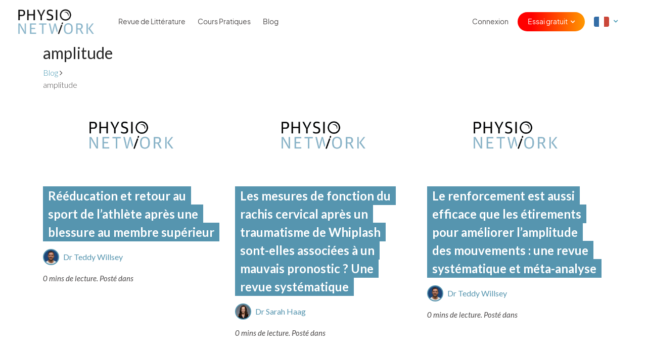

--- FILE ---
content_type: text/html; charset=UTF-8
request_url: https://www.physio-network.com/fr/review-tag/amplitude/
body_size: 11742
content:
<!DOCTYPE html>
<html lang="fr-FR" xmlns:og="http://opengraphprotocol.org/schema/" xmlns:fb="http://www.facebook.com/2008/fbml" prefix="og: https://ogp.me/ns#" class="no-js no-svg">

<head>
    <meta charset="UTF-8">
    <meta name="viewport" content="width=device-width, initial-scale=1, maximum-scale=1, user-scalable=0">
    <meta name="ahrefs-site-verification" content="6da2f1a7cc235f0bc260da4b946a0e6916b4144760bf847ece046954bce3474b">
    <link rel="preload" href="https://www.physio-network.com/fr/wp-content/themes/physio/theme-v2/assets/fonts/EudoxusSans-Light.woff2" as="font" type="font/woff2" crossorigin="anonymous" />
    <link rel="preload" href="https://www.physio-network.com/fr/wp-content/themes/physio/theme-v2/assets/fonts/EudoxusSans-Regular.woff2" as="font" type="font/woff2" crossorigin="anonymous" />
    <link rel="preload" href="https://www.physio-network.com/fr/wp-content/themes/physio/theme-v2/assets/fonts/EudoxusSans-Bold.woff2" as="font" type="font/woff2" crossorigin="anonymous" />

    <link rel="icon" type="image/x-icon" href="https://www.physio-network.com/fr/wp-content/themes/physio/theme-v2/assets/img/favicon/favicon.ico" /><link rel="apple-touch-icon" sizes="180x180" href="https://cdn.shortpixel.ai/spai2/q_lossy+ret_img+to_webp/www.physio-network.com/fr/wp-content/themes/physio/theme-v2/assets/img/favicon/apple-touch-icon.png" data-spai-egr="1"><link rel="icon" type="image/png" sizes="32x32" href="https://cdn.shortpixel.ai/spai2/q_lossy+ret_img+to_webp/www.physio-network.com/fr/wp-content/themes/physio/theme-v2/assets/img/favicon/favicon-32x32.png" data-spai-egr="1"><link rel="icon" type="image/png" sizes="16x16" href="https://cdn.shortpixel.ai/spai2/q_lossy+ret_img+to_webp/www.physio-network.com/fr/wp-content/themes/physio/theme-v2/assets/img/favicon/favicon-16x16.png" data-spai-egr="1"><link rel="manifest" href="https://www.physio-network.com/fr/wp-content/themes/physio/theme-v2/assets/img/favicon/site.webmanifest">
<!-- Optimisation des moteurs de recherche par Rank Math PRO - https://rankmath.com/ -->
<title>amplitude - Physio Network</title>
<meta name="robots" content="index, follow, max-snippet:-1, max-video-preview:-1, max-image-preview:large"/>
<link rel="canonical" href="https://www.physio-network.com/fr/review-tag/amplitude/" />
<meta property="og:locale" content="fr_FR" />
<meta property="og:type" content="article" />
<meta property="og:title" content="amplitude - Physio Network" />
<meta property="og:url" content="https://www.physio-network.com/fr/review-tag/amplitude/" />
<meta property="og:site_name" content="Physio Network" />
<meta name="twitter:card" content="summary_large_image" />
<meta name="twitter:title" content="amplitude - Physio Network" />
<meta name="twitter:label1" content="Reviews" />
<meta name="twitter:data1" content="3" />
<script type="application/ld+json" class="rank-math-schema-pro">{"@context":"https://schema.org","@graph":[{"@type":"Person","@id":"https://www.physio-network.com/fr/#person","name":"Physio Network"},{"@type":"WebSite","@id":"https://www.physio-network.com/fr/#website","url":"https://www.physio-network.com/fr","name":"Physio Network","publisher":{"@id":"https://www.physio-network.com/fr/#person"},"inLanguage":"fr-FR"},{"@type":"CollectionPage","@id":"https://www.physio-network.com/fr/review-tag/amplitude/#webpage","url":"https://www.physio-network.com/fr/review-tag/amplitude/","name":"amplitude - Physio Network","isPartOf":{"@id":"https://www.physio-network.com/fr/#website"},"inLanguage":"fr-FR"}]}</script>
<!-- /Extension Rank Math WordPress SEO -->

<link rel='dns-prefetch' href='//fonts.googleapis.com' />
<link rel="alternate" type="application/rss+xml" title="Flux pour Physio Network &raquo; amplitude Tag" href="https://www.physio-network.com/fr/review-tag/amplitude/feed/" />
<style id='wp-img-auto-sizes-contain-inline-css' type='text/css'>
img:is([sizes=auto i],[sizes^="auto," i]){contain-intrinsic-size:3000px 1500px}
/*# sourceURL=wp-img-auto-sizes-contain-inline-css */
</style>
<style id='wp-emoji-styles-inline-css' type='text/css'>

	img.wp-smiley, img.emoji {
		display: inline !important;
		border: none !important;
		box-shadow: none !important;
		height: 1em !important;
		width: 1em !important;
		margin: 0 0.07em !important;
		vertical-align: -0.1em !important;
		background: none !important;
		padding: 0 !important;
	}
/*# sourceURL=wp-emoji-styles-inline-css */
</style>
<style id='wp-block-library-inline-css' type='text/css'>
:root{--wp-block-synced-color:#7a00df;--wp-block-synced-color--rgb:122,0,223;--wp-bound-block-color:var(--wp-block-synced-color);--wp-editor-canvas-background:#ddd;--wp-admin-theme-color:#007cba;--wp-admin-theme-color--rgb:0,124,186;--wp-admin-theme-color-darker-10:#006ba1;--wp-admin-theme-color-darker-10--rgb:0,107,160.5;--wp-admin-theme-color-darker-20:#005a87;--wp-admin-theme-color-darker-20--rgb:0,90,135;--wp-admin-border-width-focus:2px}@media (min-resolution:192dpi){:root{--wp-admin-border-width-focus:1.5px}}.wp-element-button{cursor:pointer}:root .has-very-light-gray-background-color{background-color:#eee}:root .has-very-dark-gray-background-color{background-color:#313131}:root .has-very-light-gray-color{color:#eee}:root .has-very-dark-gray-color{color:#313131}:root .has-vivid-green-cyan-to-vivid-cyan-blue-gradient-background{background:linear-gradient(135deg,#00d084,#0693e3)}:root .has-purple-crush-gradient-background{background:linear-gradient(135deg,#34e2e4,#4721fb 50%,#ab1dfe)}:root .has-hazy-dawn-gradient-background{background:linear-gradient(135deg,#faaca8,#dad0ec)}:root .has-subdued-olive-gradient-background{background:linear-gradient(135deg,#fafae1,#67a671)}:root .has-atomic-cream-gradient-background{background:linear-gradient(135deg,#fdd79a,#004a59)}:root .has-nightshade-gradient-background{background:linear-gradient(135deg,#330968,#31cdcf)}:root .has-midnight-gradient-background{background:linear-gradient(135deg,#020381,#2874fc)}:root{--wp--preset--font-size--normal:16px;--wp--preset--font-size--huge:42px}.has-regular-font-size{font-size:1em}.has-larger-font-size{font-size:2.625em}.has-normal-font-size{font-size:var(--wp--preset--font-size--normal)}.has-huge-font-size{font-size:var(--wp--preset--font-size--huge)}.has-text-align-center{text-align:center}.has-text-align-left{text-align:left}.has-text-align-right{text-align:right}.has-fit-text{white-space:nowrap!important}#end-resizable-editor-section{display:none}.aligncenter{clear:both}.items-justified-left{justify-content:flex-start}.items-justified-center{justify-content:center}.items-justified-right{justify-content:flex-end}.items-justified-space-between{justify-content:space-between}.screen-reader-text{border:0;clip-path:inset(50%);height:1px;margin:-1px;overflow:hidden;padding:0;position:absolute;width:1px;word-wrap:normal!important}.screen-reader-text:focus{background-color:#ddd;clip-path:none;color:#444;display:block;font-size:1em;height:auto;left:5px;line-height:normal;padding:15px 23px 14px;text-decoration:none;top:5px;width:auto;z-index:100000}html :where(.has-border-color){border-style:solid}html :where([style*=border-top-color]){border-top-style:solid}html :where([style*=border-right-color]){border-right-style:solid}html :where([style*=border-bottom-color]){border-bottom-style:solid}html :where([style*=border-left-color]){border-left-style:solid}html :where([style*=border-width]){border-style:solid}html :where([style*=border-top-width]){border-top-style:solid}html :where([style*=border-right-width]){border-right-style:solid}html :where([style*=border-bottom-width]){border-bottom-style:solid}html :where([style*=border-left-width]){border-left-style:solid}html :where(img[class*=wp-image-]){height:auto;max-width:100%}:where(figure){margin:0 0 1em}html :where(.is-position-sticky){--wp-admin--admin-bar--position-offset:var(--wp-admin--admin-bar--height,0px)}@media screen and (max-width:600px){html :where(.is-position-sticky){--wp-admin--admin-bar--position-offset:0px}}

/*# sourceURL=wp-block-library-inline-css */
</style><style id='global-styles-inline-css' type='text/css'>
:root{--wp--preset--aspect-ratio--square: 1;--wp--preset--aspect-ratio--4-3: 4/3;--wp--preset--aspect-ratio--3-4: 3/4;--wp--preset--aspect-ratio--3-2: 3/2;--wp--preset--aspect-ratio--2-3: 2/3;--wp--preset--aspect-ratio--16-9: 16/9;--wp--preset--aspect-ratio--9-16: 9/16;--wp--preset--color--black: #000000;--wp--preset--color--cyan-bluish-gray: #abb8c3;--wp--preset--color--white: #ffffff;--wp--preset--color--pale-pink: #f78da7;--wp--preset--color--vivid-red: #cf2e2e;--wp--preset--color--luminous-vivid-orange: #ff6900;--wp--preset--color--luminous-vivid-amber: #fcb900;--wp--preset--color--light-green-cyan: #7bdcb5;--wp--preset--color--vivid-green-cyan: #00d084;--wp--preset--color--pale-cyan-blue: #8ed1fc;--wp--preset--color--vivid-cyan-blue: #0693e3;--wp--preset--color--vivid-purple: #9b51e0;--wp--preset--gradient--vivid-cyan-blue-to-vivid-purple: linear-gradient(135deg,rgb(6,147,227) 0%,rgb(155,81,224) 100%);--wp--preset--gradient--light-green-cyan-to-vivid-green-cyan: linear-gradient(135deg,rgb(122,220,180) 0%,rgb(0,208,130) 100%);--wp--preset--gradient--luminous-vivid-amber-to-luminous-vivid-orange: linear-gradient(135deg,rgb(252,185,0) 0%,rgb(255,105,0) 100%);--wp--preset--gradient--luminous-vivid-orange-to-vivid-red: linear-gradient(135deg,rgb(255,105,0) 0%,rgb(207,46,46) 100%);--wp--preset--gradient--very-light-gray-to-cyan-bluish-gray: linear-gradient(135deg,rgb(238,238,238) 0%,rgb(169,184,195) 100%);--wp--preset--gradient--cool-to-warm-spectrum: linear-gradient(135deg,rgb(74,234,220) 0%,rgb(151,120,209) 20%,rgb(207,42,186) 40%,rgb(238,44,130) 60%,rgb(251,105,98) 80%,rgb(254,248,76) 100%);--wp--preset--gradient--blush-light-purple: linear-gradient(135deg,rgb(255,206,236) 0%,rgb(152,150,240) 100%);--wp--preset--gradient--blush-bordeaux: linear-gradient(135deg,rgb(254,205,165) 0%,rgb(254,45,45) 50%,rgb(107,0,62) 100%);--wp--preset--gradient--luminous-dusk: linear-gradient(135deg,rgb(255,203,112) 0%,rgb(199,81,192) 50%,rgb(65,88,208) 100%);--wp--preset--gradient--pale-ocean: linear-gradient(135deg,rgb(255,245,203) 0%,rgb(182,227,212) 50%,rgb(51,167,181) 100%);--wp--preset--gradient--electric-grass: linear-gradient(135deg,rgb(202,248,128) 0%,rgb(113,206,126) 100%);--wp--preset--gradient--midnight: linear-gradient(135deg,rgb(2,3,129) 0%,rgb(40,116,252) 100%);--wp--preset--font-size--small: 13px;--wp--preset--font-size--medium: 20px;--wp--preset--font-size--large: 36px;--wp--preset--font-size--x-large: 42px;--wp--preset--spacing--20: 0.44rem;--wp--preset--spacing--30: 0.67rem;--wp--preset--spacing--40: 1rem;--wp--preset--spacing--50: 1.5rem;--wp--preset--spacing--60: 2.25rem;--wp--preset--spacing--70: 3.38rem;--wp--preset--spacing--80: 5.06rem;--wp--preset--shadow--natural: 6px 6px 9px rgba(0, 0, 0, 0.2);--wp--preset--shadow--deep: 12px 12px 50px rgba(0, 0, 0, 0.4);--wp--preset--shadow--sharp: 6px 6px 0px rgba(0, 0, 0, 0.2);--wp--preset--shadow--outlined: 6px 6px 0px -3px rgb(255, 255, 255), 6px 6px rgb(0, 0, 0);--wp--preset--shadow--crisp: 6px 6px 0px rgb(0, 0, 0);}:where(.is-layout-flex){gap: 0.5em;}:where(.is-layout-grid){gap: 0.5em;}body .is-layout-flex{display: flex;}.is-layout-flex{flex-wrap: wrap;align-items: center;}.is-layout-flex > :is(*, div){margin: 0;}body .is-layout-grid{display: grid;}.is-layout-grid > :is(*, div){margin: 0;}:where(.wp-block-columns.is-layout-flex){gap: 2em;}:where(.wp-block-columns.is-layout-grid){gap: 2em;}:where(.wp-block-post-template.is-layout-flex){gap: 1.25em;}:where(.wp-block-post-template.is-layout-grid){gap: 1.25em;}.has-black-color{color: var(--wp--preset--color--black) !important;}.has-cyan-bluish-gray-color{color: var(--wp--preset--color--cyan-bluish-gray) !important;}.has-white-color{color: var(--wp--preset--color--white) !important;}.has-pale-pink-color{color: var(--wp--preset--color--pale-pink) !important;}.has-vivid-red-color{color: var(--wp--preset--color--vivid-red) !important;}.has-luminous-vivid-orange-color{color: var(--wp--preset--color--luminous-vivid-orange) !important;}.has-luminous-vivid-amber-color{color: var(--wp--preset--color--luminous-vivid-amber) !important;}.has-light-green-cyan-color{color: var(--wp--preset--color--light-green-cyan) !important;}.has-vivid-green-cyan-color{color: var(--wp--preset--color--vivid-green-cyan) !important;}.has-pale-cyan-blue-color{color: var(--wp--preset--color--pale-cyan-blue) !important;}.has-vivid-cyan-blue-color{color: var(--wp--preset--color--vivid-cyan-blue) !important;}.has-vivid-purple-color{color: var(--wp--preset--color--vivid-purple) !important;}.has-black-background-color{background-color: var(--wp--preset--color--black) !important;}.has-cyan-bluish-gray-background-color{background-color: var(--wp--preset--color--cyan-bluish-gray) !important;}.has-white-background-color{background-color: var(--wp--preset--color--white) !important;}.has-pale-pink-background-color{background-color: var(--wp--preset--color--pale-pink) !important;}.has-vivid-red-background-color{background-color: var(--wp--preset--color--vivid-red) !important;}.has-luminous-vivid-orange-background-color{background-color: var(--wp--preset--color--luminous-vivid-orange) !important;}.has-luminous-vivid-amber-background-color{background-color: var(--wp--preset--color--luminous-vivid-amber) !important;}.has-light-green-cyan-background-color{background-color: var(--wp--preset--color--light-green-cyan) !important;}.has-vivid-green-cyan-background-color{background-color: var(--wp--preset--color--vivid-green-cyan) !important;}.has-pale-cyan-blue-background-color{background-color: var(--wp--preset--color--pale-cyan-blue) !important;}.has-vivid-cyan-blue-background-color{background-color: var(--wp--preset--color--vivid-cyan-blue) !important;}.has-vivid-purple-background-color{background-color: var(--wp--preset--color--vivid-purple) !important;}.has-black-border-color{border-color: var(--wp--preset--color--black) !important;}.has-cyan-bluish-gray-border-color{border-color: var(--wp--preset--color--cyan-bluish-gray) !important;}.has-white-border-color{border-color: var(--wp--preset--color--white) !important;}.has-pale-pink-border-color{border-color: var(--wp--preset--color--pale-pink) !important;}.has-vivid-red-border-color{border-color: var(--wp--preset--color--vivid-red) !important;}.has-luminous-vivid-orange-border-color{border-color: var(--wp--preset--color--luminous-vivid-orange) !important;}.has-luminous-vivid-amber-border-color{border-color: var(--wp--preset--color--luminous-vivid-amber) !important;}.has-light-green-cyan-border-color{border-color: var(--wp--preset--color--light-green-cyan) !important;}.has-vivid-green-cyan-border-color{border-color: var(--wp--preset--color--vivid-green-cyan) !important;}.has-pale-cyan-blue-border-color{border-color: var(--wp--preset--color--pale-cyan-blue) !important;}.has-vivid-cyan-blue-border-color{border-color: var(--wp--preset--color--vivid-cyan-blue) !important;}.has-vivid-purple-border-color{border-color: var(--wp--preset--color--vivid-purple) !important;}.has-vivid-cyan-blue-to-vivid-purple-gradient-background{background: var(--wp--preset--gradient--vivid-cyan-blue-to-vivid-purple) !important;}.has-light-green-cyan-to-vivid-green-cyan-gradient-background{background: var(--wp--preset--gradient--light-green-cyan-to-vivid-green-cyan) !important;}.has-luminous-vivid-amber-to-luminous-vivid-orange-gradient-background{background: var(--wp--preset--gradient--luminous-vivid-amber-to-luminous-vivid-orange) !important;}.has-luminous-vivid-orange-to-vivid-red-gradient-background{background: var(--wp--preset--gradient--luminous-vivid-orange-to-vivid-red) !important;}.has-very-light-gray-to-cyan-bluish-gray-gradient-background{background: var(--wp--preset--gradient--very-light-gray-to-cyan-bluish-gray) !important;}.has-cool-to-warm-spectrum-gradient-background{background: var(--wp--preset--gradient--cool-to-warm-spectrum) !important;}.has-blush-light-purple-gradient-background{background: var(--wp--preset--gradient--blush-light-purple) !important;}.has-blush-bordeaux-gradient-background{background: var(--wp--preset--gradient--blush-bordeaux) !important;}.has-luminous-dusk-gradient-background{background: var(--wp--preset--gradient--luminous-dusk) !important;}.has-pale-ocean-gradient-background{background: var(--wp--preset--gradient--pale-ocean) !important;}.has-electric-grass-gradient-background{background: var(--wp--preset--gradient--electric-grass) !important;}.has-midnight-gradient-background{background: var(--wp--preset--gradient--midnight) !important;}.has-small-font-size{font-size: var(--wp--preset--font-size--small) !important;}.has-medium-font-size{font-size: var(--wp--preset--font-size--medium) !important;}.has-large-font-size{font-size: var(--wp--preset--font-size--large) !important;}.has-x-large-font-size{font-size: var(--wp--preset--font-size--x-large) !important;}
/*# sourceURL=global-styles-inline-css */
</style>

<style id='classic-theme-styles-inline-css' type='text/css'>
/*! This file is auto-generated */
.wp-block-button__link{color:#fff;background-color:#32373c;border-radius:9999px;box-shadow:none;text-decoration:none;padding:calc(.667em + 2px) calc(1.333em + 2px);font-size:1.125em}.wp-block-file__button{background:#32373c;color:#fff;text-decoration:none}
/*# sourceURL=/wp-includes/css/classic-themes.min.css */
</style>
<link rel='stylesheet' id='contact-form-7-css' href='https://www.physio-network.com/fr/wp-content/plugins/contact-form-7/includes/css/styles.css?ver=6.1.4' type='text/css' media='all' />
<link rel='stylesheet' id='google-font-css' href='//fonts.googleapis.com/css?family=Lato%3A300%2C300i%2C700%2C700i%2C400%2C400i%7CKalam%3A300%2C700&#038;ver=88c12b4a07e3b2789b98cecf28fdde83' type='text/css' media='all' />
<link rel='stylesheet' id='bootstrap-style-css' href='https://www.physio-network.com/fr/wp-content/themes/physio/assets/css/bootstrap.min.css?ver=88c12b4a07e3b2789b98cecf28fdde83' type='text/css' media='all' />
<link rel='stylesheet' id='fontawesome-style-css' href='https://www.physio-network.com/fr/wp-content/themes/physio/assets/css/font-awesome.min.css?ver=88c12b4a07e3b2789b98cecf28fdde83' type='text/css' media='all' />
<link rel='stylesheet' id='select2-style-css' href='https://www.physio-network.com/fr/wp-content/themes/physio/assets/css/select2.min.css?ver=88c12b4a07e3b2789b98cecf28fdde83' type='text/css' media='all' />
<link rel='stylesheet' id='rateyo-style-css' href='https://www.physio-network.com/fr/wp-content/themes/physio/assets/css/jquery.rateyo.min.css?ver=88c12b4a07e3b2789b98cecf28fdde83' type='text/css' media='all' />
<link rel='stylesheet' id='magnific-style-css' href='https://www.physio-network.com/fr/wp-content/themes/physio/assets/css/magnific-popup.css?ver=88c12b4a07e3b2789b98cecf28fdde83' type='text/css' media='all' />
<link rel='stylesheet' id='tooltip-style-css' href='https://www.physio-network.com/fr/wp-content/themes/physio/assets/css/tooltipster.bundle.min.css?ver=88c12b4a07e3b2789b98cecf28fdde83' type='text/css' media='all' />
<link rel='stylesheet' id='physio-network-style-css' href='https://www.physio-network.com/fr/wp-content/themes/physio/style.css?ver=1770147574' type='text/css' media='all' />
<script type="text/javascript" src="https://www.physio-network.com/fr/wp-includes/js/jquery/jquery.min.js?ver=3.7.1" id="jquery-core-js"></script>
<script type="text/javascript" src="https://www.physio-network.com/fr/wp-includes/js/jquery/jquery-migrate.min.js?ver=3.4.1" id="jquery-migrate-js"></script>
<link rel="https://api.w.org/" href="https://www.physio-network.com/fr/wp-json/" /><link rel="EditURI" type="application/rsd+xml" title="RSD" href="https://www.physio-network.com/fr/xmlrpc.php?rsd" />

<script src="https://www.physio-network.com/fr/wp-content/themes/physio/theme-v2/assets/js/alpine.min.js" defer></script><style type="text/css">.recentcomments a{display:inline !important;padding:0 !important;margin:0 !important;}</style>		<style type="text/css" id="wp-custom-css">
			p.aligncenter,p.aligncentre,i.aligncenter,i.aligncentre{
     text-align: center;
}
 p.alignleft,i.alignleft{
     text-align: center;
}
 img.aligncenter,img.aligncentre,img.alignleft{
     max-width: 500px;
     margin: 10px 0px;
     width: 100%;
}
 .video-container {
     position: relative;
     padding-bottom: 56.25%;
     padding-top: 30px;
     height: 0;
     overflow: hidden;
     margin-bottom: 20px;
}
 .video-container iframe, .video-container object, .video-container embed {
     position: absolute;
     top: 0;
     left: 0;
     width: 100%;
     height: 100%;
}
 .single-post table tr td {
     border: 1px solid #e4e4e4;
     padding: 10px;
     white-space: pre-wrap;
    /* css-3 */
     white-space: -moz-pre-wrap;
    /* Mozilla, since 1999 */
     white-space: -pre-wrap;
    /* Opera 4-6 */
     white-space: -o-pre-wrap;
    /* Opera 7 */
     word-wrap: break-word;
    /* Internet Explorer 5.5+ */
}
 .single-post table tr th {
     padding: 10px;
     background-color: #91cade;
     border: 1px solid #e4e4e4;
     color: white;
     font-weight: 400;
     white-space: pre-wrap;
    /* css-3 */
     white-space: -moz-pre-wrap;
    /* Mozilla, since 1999 */
     white-space: -pre-wrap;
    /* Opera 4-6 */
     white-space: -o-pre-wrap;
    /* Opera 7 */
     word-wrap: break-word;
    /* Internet Explorer 5.5+ */
}
 .single-post table {
     margin-bottom: 20px;
     display: block;
     overflow-x: auto;
     white-space: nowrap;
}
 		</style>
		
    
        
        <!-- Google Tag Manager -->
        <script>
            (function(w, d, s, l, i) {
                w[l] = w[l] || [];
                w[l].push({
                    'gtm.start': new Date().getTime(),
                    event: 'gtm.js'
                });
                var f = d.getElementsByTagName(s)[0],
                    j = d.createElement(s),
                    dl = l != 'dataLayer' ? '&l=' + l : '';
                j.async = true;
                j.src =
                    'https://www.googletagmanager.com/gtm.js?id=' + i + dl;
                f.parentNode.insertBefore(j, f);
            })(window, document, 'script', 'dataLayer', 'GTM-PS77SWX');
        </script>
        <!-- End Google Tag Manager -->

        
        
    
    
    <script type="text/javascript" async src="https://static.klaviyo.com/onsite/js/klaviyo.js?company_id=TVa3AR"></script>
<link href="https://cdn.shortpixel.ai" rel="preconnect" crossorigin></head>

<body data-rsssl=1 class="archive tax-review_tag term-amplitude term-610 wp-embed-responsive wp-theme-physio has--not-active-account user-not-logged-in">

    <!-- Google Tag Manager (noscript) -->
    <noscript><iframe src="https://www.googletagmanager.com/ns.html?id=GTM-PS77SWX" height="0" width="0" style="display:none;visibility:hidden"></iframe></noscript>
    <!-- End Google Tag Manager (noscript) -->


    
    
    <header id="header-mobile-menu" class="slideout-menu slideout-menu-right">
        <ul id="menu-main-menu" class="menu-nav"><li id="menu-item-132" class="show-inactive menu-item menu-item-type-post_type menu-item-object-page menu-item-132"><a href="https://www.physio-network.com/fr/research-reviews/">Revue de Littérature</a></li>
<li id="menu-item-12563" class="menu-item menu-item-type-post_type menu-item-object-page menu-item-12563"><a href="https://www.physio-network.com/fr/practicals/">Cours Pratiques</a></li>
<li id="menu-item-2201" class="menu-item menu-item-type-post_type menu-item-object-page current_page_parent menu-item-2201"><a href="https://www.physio-network.com/fr/blog/">Blog</a></li>
<li id="menu-item-28" class="hide-for-guest menu-item menu-item-type-post_type menu-item-object-page menu-item-28"><a href="https://www.physio-network.com/fr/my-account/">Mon compte</a></li>
<li class="menu-item menu-item-custom menu-item-signin"><a href="https://www.physio-network.com/fr/login/">Connexion</a></li><li class="menu-item menu-item-custom menu-item-has-children menu-item-signup">
					<a href="javascript:">Essai gratuit</a>
					<ul class="sub-menu">
						<li class="menu-item">
							<a href="https://www.physio-network.com/fr/research-reviews/"><i class="fa fa-angle-right"></i> Revues de littérature</a>
						</li>
						<li class="menu-item">
							<a href="https://www.physio-network.com/fr/practicals/"><i class="fa fa-angle-right"></i> Les cours pratiques</a>
						</li>
					</ul>
					</li><li class="menu-item menu-item-has-children menu-lang-country dd-icon">
				<a href="javascript:"><img src="[data-uri]" data-spai="1" class="fr-flag"></a>
				<ul class="sub-menu">
					<li class="menu-item">
						<a href="https://www.physio-network.com"><i class="fa fa-angle-right"></i> <img src="[data-uri]" data-spai="1" class="en-flag"></a>
					</li>
					<li class="menu-item">
						<a href="https://www.physio-network.com/es"><i class="fa fa-angle-right"></i> <img src="[data-uri]" data-spai="1" class="es-flag"></a>
					</li>
                    <li class="menu-item">
						<a href="https://www.physio-network.com/it"><i class="fa fa-angle-right"></i> <img src="[data-uri]" data-spai="1" class="it-flag"></a>
					</li>
                    <li class="menu-item">
						<a href="https://www.physio-network.com/pt"><i class="fa fa-angle-right"></i> <img src="[data-uri]" data-spai="1" class="pt-flag"></a>
					</li>
				</ul>
			</li></ul>    </header>

    <div id="main-panel">
                

        
                
        
        
        <header id="new-header">
            <div class="container">
                <div class="row align-items-center">
                    <div class="col-6 col-lg-2 custom-col">
                        <a href="https://www.physio-network.com/fr" class="logo"><img src="https://cdn.shortpixel.ai/spai2/q_lossy+ret_img+to_webp/www.physio-network.com/fr/wp-content/themes/physio/assets/images/tinified/pn_logo.png" data-spai-egr="1" alt="Physio Network Logo" data-spai-eager="true"></a>
                    </div>
                    <div class="col-6 col-lg-10">
                        <div class="header-nav">
                            <ul id="menu-main-menu-1" class="menu-nav"><li class="show-inactive menu-item menu-item-type-post_type menu-item-object-page menu-item-132"><a href="https://www.physio-network.com/fr/research-reviews/">Revue de Littérature</a></li>
<li class="menu-item menu-item-type-post_type menu-item-object-page menu-item-12563"><a href="https://www.physio-network.com/fr/practicals/">Cours Pratiques</a></li>
<li class="menu-item menu-item-type-post_type menu-item-object-page current_page_parent menu-item-2201"><a href="https://www.physio-network.com/fr/blog/">Blog</a></li>
<li class="hide-for-guest menu-item menu-item-type-post_type menu-item-object-page menu-item-28"><a href="https://www.physio-network.com/fr/my-account/">Mon compte</a></li>
<li class="menu-item menu-item-custom menu-item-signin"><a href="https://www.physio-network.com/fr/login/">Connexion</a></li><li class="menu-item menu-item-custom menu-item-has-children menu-item-signup">
					<a href="javascript:">Essai gratuit</a>
					<ul class="sub-menu">
						<li class="menu-item">
							<a href="https://www.physio-network.com/fr/research-reviews/"><i class="fa fa-angle-right"></i> Revues de littérature</a>
						</li>
						<li class="menu-item">
							<a href="https://www.physio-network.com/fr/practicals/"><i class="fa fa-angle-right"></i> Les cours pratiques</a>
						</li>
					</ul>
					</li><li class="menu-item menu-item-has-children menu-lang-country dd-icon">
				<a href="javascript:"><img src="[data-uri]" data-spai="1" class="fr-flag"></a>
				<ul class="sub-menu">
					<li class="menu-item">
						<a href="https://www.physio-network.com"><i class="fa fa-angle-right"></i> <img src="[data-uri]" data-spai="1" class="en-flag"></a>
					</li>
					<li class="menu-item">
						<a href="https://www.physio-network.com/es"><i class="fa fa-angle-right"></i> <img src="[data-uri]" data-spai="1" class="es-flag"></a>
					</li>
                    <li class="menu-item">
						<a href="https://www.physio-network.com/it"><i class="fa fa-angle-right"></i> <img src="[data-uri]" data-spai="1" class="it-flag"></a>
					</li>
                    <li class="menu-item">
						<a href="https://www.physio-network.com/pt"><i class="fa fa-angle-right"></i> <img src="[data-uri]" data-spai="1" class="pt-flag"></a>
					</li>
				</ul>
			</li></ul>                        </div>
                        <a href="#" class="menu-toggle-button"><i class="fa fa-bars"></i></a>
                                            </div>
                </div>
            </div>
        </header>
<div class="main-content">

    <section class="top-hero-banner">

        <div class="container">

            <div class="row align-items-center">

                <div class="col-12 col-sm-7 col-md-8 mb-3 mb-sm-0">

                    <h1>amplitude</h1>

                    
                </div>

                            </div>

        </div>

    </section>

    <section class="beadcrumb-nav">

        <div class="container">

            <ul class="list-unstyled mb-0">
                <li><a href="https://www.physio-network.com/fr/blog/">Blog</a> <i class="fa fa-angle-right"></i></li>
                <li><span>amplitude</span></li>
            </ul>

        </div>

    </section>

    <section class="posts-listing">

        <div class="container">

            <div class="js-posts-container">

                                    <div class="row js-posts-list">

                                                    <div class="col-12 col-sm-6 col-lg-4 mb-5">
                                <div class="single-post-box">
	
	<div class="featured-img">
		<a href="https://www.physio-network.com/fr/review/reeducation-et-retour-au-sport-de-lathlete-apres-une-blessure-au-membre-superieur/" style="background-image: url(https://cdn.shortpixel.ai/spai2/w_1920+q_lossy+ret_img+to_webp/www.physio-network.com/fr/wp-content/themes/physio/assets/images/audio-placeholder-new.png)"></a>
	</div>
	
	<div class="post-details">
		<h3 class="post-title">
			<a href="https://www.physio-network.com/fr/review/reeducation-et-retour-au-sport-de-lathlete-apres-une-blessure-au-membre-superieur/">Rééducation et retour au sport de l&rsquo;athlète après une blessure au membre supérieur</a>
		</h3>

		<div class="author-info">
			<div class="avatar" style="background-image: url(https://cdn.shortpixel.ai/spai2/w_1920+q_lossy+ret_img+to_webp/www.physio-network.com/fr/wp-content/profile-pics/Screenshot-2018-10-19-at-20.45.24.png)"></div>
			<a href="https://www.physio-network.com/fr/author/drteddywillsey/?type=all" class="author-name">Dr Teddy Willsey</a>
		</div>

		<div class="meta">
			<span class="time">0 mins de lecture.</span>
			<span class="cats">Posté dans </span>
		</div>

	</div>

</div>
                            </div>
                                                    <div class="col-12 col-sm-6 col-lg-4 mb-5">
                                <div class="single-post-box">
	
	<div class="featured-img">
		<a href="https://www.physio-network.com/fr/review/les-mesures-de-fonction-du-rachis-cervical-apres-un-traumatisme-de-whiplash-sont-elles-associees-a-un-mauvais-pronostic-une-revue-systematique/" style="background-image: url(https://cdn.shortpixel.ai/spai2/w_1920+q_lossy+ret_img+to_webp/www.physio-network.com/fr/wp-content/themes/physio/assets/images/audio-placeholder-new.png)"></a>
	</div>
	
	<div class="post-details">
		<h3 class="post-title">
			<a href="https://www.physio-network.com/fr/review/les-mesures-de-fonction-du-rachis-cervical-apres-un-traumatisme-de-whiplash-sont-elles-associees-a-un-mauvais-pronostic-une-revue-systematique/">Les mesures de fonction du rachis cervical après un traumatisme de Whiplash sont-elles associées à un mauvais pronostic ? Une revue systématique</a>
		</h3>

		<div class="author-info">
			<div class="avatar" style="background-image: url(https://cdn.shortpixel.ai/spai2/w_1920+q_lossy+ret_img+to_webp/www.physio-network.com/fr/wp-content/profile-pics/Screenshot-2018-10-19-at-20.44.32.png)"></div>
			<a href="https://www.physio-network.com/fr/author/drsarahhaag/?type=all" class="author-name">Dr Sarah Haag</a>
		</div>

		<div class="meta">
			<span class="time">0 mins de lecture.</span>
			<span class="cats">Posté dans </span>
		</div>

	</div>

</div>
                            </div>
                                                    <div class="col-12 col-sm-6 col-lg-4 mb-5">
                                <div class="single-post-box">
	
	<div class="featured-img">
		<a href="https://www.physio-network.com/fr/review/le-renforcement-est-aussi-efficace-que-les-etirements-pour-ameliorer-lamplitude-des-mouvements-une-revue-systematique-et-meta-analyse/" style="background-image: url(https://cdn.shortpixel.ai/spai2/w_1920+q_lossy+ret_img+to_webp/www.physio-network.com/fr/wp-content/themes/physio/assets/images/audio-placeholder-new.png)"></a>
	</div>
	
	<div class="post-details">
		<h3 class="post-title">
			<a href="https://www.physio-network.com/fr/review/le-renforcement-est-aussi-efficace-que-les-etirements-pour-ameliorer-lamplitude-des-mouvements-une-revue-systematique-et-meta-analyse/">Le renforcement est aussi efficace que les étirements pour améliorer l&rsquo;amplitude des mouvements : une revue systématique et méta-analyse</a>
		</h3>

		<div class="author-info">
			<div class="avatar" style="background-image: url(https://cdn.shortpixel.ai/spai2/w_1920+q_lossy+ret_img+to_webp/www.physio-network.com/fr/wp-content/profile-pics/Screenshot-2018-10-19-at-20.45.24.png)"></div>
			<a href="https://www.physio-network.com/fr/author/drteddywillsey/?type=all" class="author-name">Dr Teddy Willsey</a>
		</div>

		<div class="meta">
			<span class="time">0 mins de lecture.</span>
			<span class="cats">Posté dans </span>
		</div>

	</div>

</div>
                            </div>
                                            </div>

                    <div class="row">
                        <div class="col-12 text-center">
                            <div class="js-load-more via-ajax mt-0 mb-4"></div>
                        </div>
                    </div>
                
            </div>

        </div>

    </section>

    <section class="explore-blog-topics">

	<div class="container">
		<div class="row justify-content-center">
			<div class="col-12">

				<h2>Explorez les autres <strong>thèmes</strong></h2>


				<ul class="topics-list">

					
						
						<li class="topic">
							<a href="https://www.physio-network.com/fr/category/cheville-pied/" style="border-left-color: #DEAE33;">
								<span>Cheville/pied</span>
								<i class="fa fa-angle-right"></i>
							</a>
						</li>
					
						
						<li class="topic">
							<a href="https://www.physio-network.com/fr/category/jambe/" style="border-left-color: #5695AF;">
								<span>Jambe</span>
								<i class="fa fa-angle-right"></i>
							</a>
						</li>
					
						
						<li class="topic">
							<a href="https://www.physio-network.com/fr/category/genou/" style="border-left-color: #3186DC;">
								<span>Genou</span>
								<i class="fa fa-angle-right"></i>
							</a>
						</li>
					
						
						<li class="topic">
							<a href="https://www.physio-network.com/fr/category/cuisse/" style="border-left-color: #000000;">
								<span>Cuisse</span>
								<i class="fa fa-angle-right"></i>
							</a>
						</li>
					
						
						<li class="topic">
							<a href="https://www.physio-network.com/fr/category/hanche-adducteurs/" style="border-left-color: #50105A;">
								<span>Hanche/ Adducteurs</span>
								<i class="fa fa-angle-right"></i>
							</a>
						</li>
					
						
						<li class="topic">
							<a href="https://www.physio-network.com/fr/category/bassin-si/" style="border-left-color: #8836A5;">
								<span>Bassin/SI</span>
								<i class="fa fa-angle-right"></i>
							</a>
						</li>
					
						
						<li class="topic">
							<a href="https://www.physio-network.com/fr/category/lombaire/" style="border-left-color: #E2574E;">
								<span>Lombaire</span>
								<i class="fa fa-angle-right"></i>
							</a>
						</li>
					
						
						<li class="topic">
							<a href="https://www.physio-network.com/fr/category/thoracique/" style="border-left-color: #65D986;">
								<span>Thoracique</span>
								<i class="fa fa-angle-right"></i>
							</a>
						</li>
					
						
						<li class="topic">
							<a href="https://www.physio-network.com/fr/category/cou/" style="border-left-color: #C1B334;">
								<span>Cou</span>
								<i class="fa fa-angle-right"></i>
							</a>
						</li>
					
						
						<li class="topic">
							<a href="https://www.physio-network.com/fr/category/tete/" style="border-left-color: #336714;">
								<span>Tête</span>
								<i class="fa fa-angle-right"></i>
							</a>
						</li>
					
						
						<li class="topic">
							<a href="https://www.physio-network.com/fr/category/poignet-main/" style="border-left-color: #D191EF;">
								<span>Poignet/main</span>
								<i class="fa fa-angle-right"></i>
							</a>
						</li>
					
						
						<li class="topic">
							<a href="https://www.physio-network.com/fr/category/coude/" style="border-left-color: #22BAF9;">
								<span>Coude</span>
								<i class="fa fa-angle-right"></i>
							</a>
						</li>
					
						
						<li class="topic">
							<a href="https://www.physio-network.com/fr/category/epaule/" style="border-left-color: #640505;">
								<span>Épaule</span>
								<i class="fa fa-angle-right"></i>
							</a>
						</li>
					
						
						<li class="topic">
							<a href="https://www.physio-network.com/fr/category/autre/" style="border-left-color: #cbacfd;">
								<span>Autre</span>
								<i class="fa fa-angle-right"></i>
							</a>
						</li>
					
						
						<li class="topic">
							<a href="https://www.physio-network.com/fr/category/douleur/" style="border-left-color: #F9EC7B;">
								<span>Douleur</span>
								<i class="fa fa-angle-right"></i>
							</a>
						</li>
					
						
						<li class="topic">
							<a href="https://www.physio-network.com/fr/category/tendon/" style="border-left-color: #C8C8C8;">
								<span>Tendon</span>
								<i class="fa fa-angle-right"></i>
							</a>
						</li>
					
						
						<li class="topic">
							<a href="https://www.physio-network.com/fr/category/prescription-dexercices/" style="border-left-color: #FF9800;">
								<span>Prescription d'exercices</span>
								<i class="fa fa-angle-right"></i>
							</a>
						</li>
					
						
						<li class="topic">
							<a href="https://www.physio-network.com/fr/category/course-a-pied/" style="border-left-color: #15B8AE;">
								<span>Course à pied</span>
								<i class="fa fa-angle-right"></i>
							</a>
						</li>
					
				</ul>

			</div>
		</div>
	</div>

</section>

</div>
</div> <!-- #main-panel -->

<footer id="footer">

            <div class="fr-top-footer">
            En collaboration avec <a href="https://www.agence-ebp.com/" target="_blank">l'Agence EBP</a>        </div>
    
                        <div class="top-footer">
                <div class="container">
                    <div class="row">
                        <div class="col-12 col-md-4">
                            <div class="blog-posts text-center">
                                                                    <h2 class="footer-widget-title">Notre mission...</h2>
                                    <p>Notre équipe d'experts analyse et résume pour vous les études les plus récentes et les plus pertinentes sur le plan clinique.</h2>
                                                                </div>
                        </div>
                        <div class="col-12 col-md-4">
                            <div class="subscription-form text-center">
                                <h2 class="footer-widget-title">S’abonner...</h2>
                                <p>Recevez gratuitement du contenu pédagogique d’une qualité exceptionnelle.</p>


                                <form class="ajax-form" action="https://www.physio-network.com/fr/wp-admin/admin-ajax.php?action=physio_subscribe_to_klaviyo" method="post">
                                    <input type="hidden" name="action" value="physio_subscribe_to_klaviyo">
                                    <div class="field-group">
                                        <div class="input-group">
                                            <input class="form-control required email" type="text" name="email" placeholder="Adresse email..." />
                                            <div class="input-group-append"><button type="button" class="btn btn-black f-btn-recaptcha" name="subscribe" type="submit">Inscrivez-Vous</button></div>
                                        </div>
                                    </div>
                                    <p class="mc-notice-text">En vous abonnant à notre Newsletter, vous acceptez nos <a href="https://www.physio-network.com/fr/terms-and-conditions/" target="_blank">Conditions Générales</a> et <a href="https://www.physio-network.com/fr/privacy-policy/" target="_blank">notre Politique de confidentialité</a>. Vous acceptez également de recevoir des emails liés au marketing auxquels vous pouvez vous désabonner à tout moment.</p>
                                </form>

                            </div>
                        </div>
                        <div class="col-12 col-md-4">
                            <div class="contact text-center">
                                <h2 class="footer-widget-title">Contact...</h2>
                                <p>Physio Network,<br>
                                    262 Preston Road,<br>
                                    Adelaide Park,<br>
                                    4703,<br>
                                    QLD, Australia
                                </p>
                                <a class="btn btn-primary lighter" href="https://www.physio-network.com/fr/contact/">Prendre contact avec nous</a>
                            </div>
                        </div>
                    </div>
                </div>
            </div>
                <div class="bottom-footer">
        <div class="footer-nav">
            <ul id="menu-footer-menu" class="menu-nav"><li id="menu-item-102" class="menu-item menu-item-type-post_type menu-item-object-page menu-item-102"><a href="https://www.physio-network.com/fr/terms-and-conditions/">Conditions Générales d&rsquo;Utilisation</a></li>
<li id="menu-item-103" class="menu-item menu-item-type-post_type menu-item-object-page menu-item-103"><a href="https://www.physio-network.com/fr/privacy-policy/">Politique de confidentialité</a></li>
<li id="menu-item-2169" class="menu-item menu-item-type-post_type menu-item-object-page menu-item-2169"><a href="https://www.physio-network.com/fr/faqs/">FAQs</a></li>
<li id="menu-item-104" class="menu-item menu-item-type-post_type menu-item-object-page menu-item-104"><a href="https://www.physio-network.com/fr/contact/">Contact</a></li>
</ul>        </div>
        <div class="copyright">
            <p>© 2026 Physio Network | Numéro d'entreprise australienne (ABN) : 33621578167</p>
        </div>
        <div class="social">
                            <a href="https://www.facebook.com/Physio-Network-France-1158876424317798/" target="_blank"><i class="fa fa-facebook-official" aria-hidden="true"></i></a>&nbsp;&nbsp;
                <a href="https://www.instagram.com/physionetworkfrance/" target="_blank"><i class="fa fa-instagram" aria-hidden="true"></i></a>
                    </div>
    </div>

            <script>
            window.dataLayer = window.dataLayer || [];

            function gtag() {
                dataLayer.push(arguments);
            }
            gtag("consent", "default", {
                ad_storage: "denied",
                ad_user_data: "denied",
                ad_personalization: "denied",
                analytics_storage: "denied",
                functionality_storage: "denied",
                personalization_storage: "denied",
                security_storage: "granted",
                wait_for_update: 2000,
            });
            gtag("set", "ads_data_redaction", true);
            gtag("set", "url_passthrough", true);
        </script>
        <!-- Start cookieyes banner -->
        <script id="cookieyes" type="text/javascript" src="https://cdn-cookieyes.com/client_data/03fe157f74415581103535f3/script.js"></script>
        <!-- End cookieyes banner -->
    
</footer>





    <!-- <script src="https://challenges.cloudflare.com/turnstile/v0/api.js?render=explicit"></script> -->
    <script src="https://www.google.com/recaptcha/api.js?onload=onPageLoad&render=explicit" async defer></script>

<script type="speculationrules">
{"prefetch":[{"source":"document","where":{"and":[{"href_matches":"/fr/*"},{"not":{"href_matches":["/fr/wp-*.php","/fr/wp-admin/*","/fr/wp-content/uploads/sites/3/*","/fr/wp-content/*","/fr/wp-content/plugins/*","/fr/wp-content/themes/physio/*","/fr/*\\?(.+)"]}},{"not":{"selector_matches":"a[rel~=\"nofollow\"]"}},{"not":{"selector_matches":".no-prefetch, .no-prefetch a"}}]},"eagerness":"conservative"}]}
</script>
<script type="text/javascript" src="https://www.physio-network.com/fr/wp-includes/js/dist/hooks.min.js?ver=dd5603f07f9220ed27f1" id="wp-hooks-js"></script>
<script type="text/javascript" src="https://www.physio-network.com/fr/wp-includes/js/dist/i18n.min.js?ver=c26c3dc7bed366793375" id="wp-i18n-js"></script>
<script type="text/javascript" id="wp-i18n-js-after">
/* <![CDATA[ */
wp.i18n.setLocaleData( { 'text direction\u0004ltr': [ 'ltr' ] } );
//# sourceURL=wp-i18n-js-after
/* ]]> */
</script>
<script type="text/javascript" src="https://www.physio-network.com/fr/wp-content/plugins/contact-form-7/includes/swv/js/index.js?ver=6.1.4" id="swv-js"></script>
<script type="text/javascript" id="contact-form-7-js-translations">
/* <![CDATA[ */
( function( domain, translations ) {
	var localeData = translations.locale_data[ domain ] || translations.locale_data.messages;
	localeData[""].domain = domain;
	wp.i18n.setLocaleData( localeData, domain );
} )( "contact-form-7", {"translation-revision-date":"2025-02-06 12:02:14+0000","generator":"GlotPress\/4.0.1","domain":"messages","locale_data":{"messages":{"":{"domain":"messages","plural-forms":"nplurals=2; plural=n > 1;","lang":"fr"},"This contact form is placed in the wrong place.":["Ce formulaire de contact est plac\u00e9 dans un mauvais endroit."],"Error:":["Erreur\u00a0:"]}},"comment":{"reference":"includes\/js\/index.js"}} );
//# sourceURL=contact-form-7-js-translations
/* ]]> */
</script>
<script type="text/javascript" id="contact-form-7-js-before">
/* <![CDATA[ */
var wpcf7 = {
    "api": {
        "root": "https:\/\/www.physio-network.com\/fr\/wp-json\/",
        "namespace": "contact-form-7\/v1"
    }
};
//# sourceURL=contact-form-7-js-before
/* ]]> */
</script>
<script type="text/javascript" src="https://www.physio-network.com/fr/wp-content/plugins/contact-form-7/includes/js/index.js?ver=6.1.4" id="contact-form-7-js"></script>
<script type="text/javascript" src="https://www.physio-network.com/fr/wp-content/themes/physio/assets/js/slideout.min.js?ver=88c12b4a07e3b2789b98cecf28fdde83" id="slideout-script-js"></script>
<script type="text/javascript" src="https://www.physio-network.com/fr/wp-content/themes/physio/assets/js/select2.min.js?ver=88c12b4a07e3b2789b98cecf28fdde83" id="select2-script-js"></script>
<script type="text/javascript" src="https://www.physio-network.com/fr/wp-content/themes/physio/assets/js/jquery.magnific-popup.min.js?ver=88c12b4a07e3b2789b98cecf28fdde83" id="magnific-script-js"></script>
<script type="text/javascript" src="https://www.physio-network.com/fr/wp-content/themes/physio/assets/js/tooltipster.bundle.min.js?ver=88c12b4a07e3b2789b98cecf28fdde83" id="tooltip-script-js"></script>
<script type="text/javascript" src="https://www.physio-network.com/fr/wp-content/themes/physio/assets/js/jquery.rateyo.min.js?ver=88c12b4a07e3b2789b98cecf28fdde83" id="rateyo-script-js"></script>
<script type="text/javascript" src="https://www.physio-network.com/fr/wp-includes/js/jquery/jquery.form.min.js?ver=4.3.0" id="jquery-form-js"></script>
<script type="text/javascript" id="physio-script-js-extra">
/* <![CDATA[ */
var PNO = {"ajaxurl":"https://www.physio-network.com/fr/wp-admin/admin-ajax.php","processing":"Chargement...","write_comment_placeholder":"\u00c9crire un commentaire...","site_id":"3","captcha_sitekey":"6LcI_nkUAAAAABFnafGI3nGEQmaODeFnQWAhwsvs","feedback_placeholder":{"library":"Thank you for rating this issue! Please let us know how we can improve for next time.","review":"Thank you for rating this research review! Please let us know how it could have been been better."}};
//# sourceURL=physio-script-js-extra
/* ]]> */
</script>
<script type="text/javascript" src="https://www.physio-network.com/fr/wp-content/themes/physio/assets/js/script.js?ver=1770147574" id="physio-script-js"></script>
<script type="text/javascript" id="spai-scripts-js-extra">
/* <![CDATA[ */
var spai_settings = {"api_domain":"cdn.shortpixel.ai","api_url":"https://cdn.shortpixel.ai/spai2/w_%WIDTH%+q_lossy+ret_img","api_short_url":"https://cdn.shortpixel.ai/spai2/ret_img","method":"src","crop":"","size_breakpoints":{"on":false,"base":50,"rate":10},"lqip":"","lazy_threshold":"500","hover_handling":"","native_lazy":"","serve_svg":"1","debug":"","site_url":"https://www.physio-network.com/fr","plugin_url":"https://www.physio-network.com/fr/wp-content/plugins/shortpixel-adaptive-images","version":"3.11.1","excluded_selectors":[],"eager_selectors":["img.no-lazy-load"],"noresize_selectors":[],"alter2wh":"1","use_first_sizes":[],"lazy_bg_style":"","active_integrations":{"nextgen":false,"modula":false,"elementor":false,"elementor-addons":false,"viba-portfolio":false,"envira":false,"everest":false,"wp-bakery":false,"woocommerce":false,"wpc-variations":false,"foo":false,"global-gallery":false,"essential-grid":false,"oxygen":false,"slider-revolution":false,"custom-facebook-feed":false,"smart-slider":false,"real3d-flipbook":false,"wp-grid-builder":false,"beaver-builder":false,"the-grid":false,"social-pug":false,"instagram-feed":false,"insta-gallery":false,"content-views":false,"featherlight":false,"lightbox-photoswipe":false,"acf":true,"soliloquy":false,"jetpack":false,"wp-rocket":{"lazyload":false,"css-filter":false,"minify-css":false,"defer-all-js":false,"video-placeholder":false},"perfmatters":false,"swift-performance":false,"imagify":{"active":false},"wp-fastest-cache":false,"litespeed-cache":false,"w3-total-cache":false,"wp-super-cache":false,"wp-optimize":{"active":false,"enable_css":false,"enable_merging_of_css":false},"breeze":false,"smart-cookie-kit":false,"wpzoom-theme":false,"avia-gallery-module":false,"theme":"Physio Network"},"parse_css_files":"","backgrounds_max_width":"1920","sep":"+","webp":"1","avif":"","webp_detect":"","extensions_to_nextgenimg":{"png":true,"jpg":true,"gif":true},"sniper":"https://www.physio-network.com/fr/wp-content/plugins/shortpixel-adaptive-images/assets/img/target.cur","affected_tags":"{\"figure\":2,\"link\":1}","ajax_url":"https://www.physio-network.com/fr/wp-admin/admin-ajax.php","ajax_nonce":"cb99a473d4","excluded_paths":["cmVnZXg6L1wvXC8oW15cL10qXC58KWdyYXZhdGFyLmNvbVwvLw=="],"eager_paths":[]};
//# sourceURL=spai-scripts-js-extra
/* ]]> */
</script>
<script data-cfasync="false" type="text/javascript" src="https://www.physio-network.com/fr/wp-content/plugins/shortpixel-adaptive-images/assets/js/ai-2.0.min.js" id="spai-scripts-js" data-spai-excluded="true"></script>
<script id="wp-emoji-settings" type="application/json">
{"baseUrl":"https://s.w.org/images/core/emoji/17.0.2/72x72/","ext":".png","svgUrl":"https://s.w.org/images/core/emoji/17.0.2/svg/","svgExt":".svg","source":{"concatemoji":"https://www.physio-network.com/fr/wp-includes/js/wp-emoji-release.min.js?ver=88c12b4a07e3b2789b98cecf28fdde83"}}
</script>
<script type="module" data-spai-excluded="true">
/* <![CDATA[ */
/*! This file is auto-generated */
const a=JSON.parse(document.getElementById("wp-emoji-settings").textContent),o=(window._wpemojiSettings=a,"wpEmojiSettingsSupports"),s=["flag","emoji"];function i(e){try{var t={supportTests:e,timestamp:(new Date).valueOf()};sessionStorage.setItem(o,JSON.stringify(t))}catch(e){}}function c(e,t,n){e.clearRect(0,0,e.canvas.width,e.canvas.height),e.fillText(t,0,0);t=new Uint32Array(e.getImageData(0,0,e.canvas.width,e.canvas.height).data);e.clearRect(0,0,e.canvas.width,e.canvas.height),e.fillText(n,0,0);const a=new Uint32Array(e.getImageData(0,0,e.canvas.width,e.canvas.height).data);return t.every((e,t)=>e===a[t])}function p(e,t){e.clearRect(0,0,e.canvas.width,e.canvas.height),e.fillText(t,0,0);var n=e.getImageData(16,16,1,1);for(let e=0;e<n.data.length;e++)if(0!==n.data[e])return!1;return!0}function u(e,t,n,a){switch(t){case"flag":return n(e,"\ud83c\udff3\ufe0f\u200d\u26a7\ufe0f","\ud83c\udff3\ufe0f\u200b\u26a7\ufe0f")?!1:!n(e,"\ud83c\udde8\ud83c\uddf6","\ud83c\udde8\u200b\ud83c\uddf6")&&!n(e,"\ud83c\udff4\udb40\udc67\udb40\udc62\udb40\udc65\udb40\udc6e\udb40\udc67\udb40\udc7f","\ud83c\udff4\u200b\udb40\udc67\u200b\udb40\udc62\u200b\udb40\udc65\u200b\udb40\udc6e\u200b\udb40\udc67\u200b\udb40\udc7f");case"emoji":return!a(e,"\ud83e\u1fac8")}return!1}function f(e,t,n,a){let r;const o=(r="undefined"!=typeof WorkerGlobalScope&&self instanceof WorkerGlobalScope?new OffscreenCanvas(300,150):document.createElement("canvas")).getContext("2d",{willReadFrequently:!0}),s=(o.textBaseline="top",o.font="600 32px Arial",{});return e.forEach(e=>{s[e]=t(o,e,n,a)}),s}function r(e){var t=document.createElement("script");t.src=e,t.defer=!0,document.head.appendChild(t)}a.supports={everything:!0,everythingExceptFlag:!0},new Promise(t=>{let n=function(){try{var e=JSON.parse(sessionStorage.getItem(o));if("object"==typeof e&&"number"==typeof e.timestamp&&(new Date).valueOf()<e.timestamp+604800&&"object"==typeof e.supportTests)return e.supportTests}catch(e){}return null}();if(!n){if("undefined"!=typeof Worker&&"undefined"!=typeof OffscreenCanvas&&"undefined"!=typeof URL&&URL.createObjectURL&&"undefined"!=typeof Blob)try{var e="postMessage("+f.toString()+"("+[JSON.stringify(s),u.toString(),c.toString(),p.toString()].join(",")+"));",a=new Blob([e],{type:"text/javascript"});const r=new Worker(URL.createObjectURL(a),{name:"wpTestEmojiSupports"});return void(r.onmessage=e=>{i(n=e.data),r.terminate(),t(n)})}catch(e){}i(n=f(s,u,c,p))}t(n)}).then(e=>{for(const n in e)a.supports[n]=e[n],a.supports.everything=a.supports.everything&&a.supports[n],"flag"!==n&&(a.supports.everythingExceptFlag=a.supports.everythingExceptFlag&&a.supports[n]);var t;a.supports.everythingExceptFlag=a.supports.everythingExceptFlag&&!a.supports.flag,a.supports.everything||((t=a.source||{}).concatemoji?r(t.concatemoji):t.wpemoji&&t.twemoji&&(r(t.twemoji),r(t.wpemoji)))});
//# sourceURL=https://www.physio-network.com/fr/wp-includes/js/wp-emoji-loader.min.js
/* ]]> */
</script>

</body>

</html>


--- FILE ---
content_type: text/html; charset=utf-8
request_url: https://www.google.com/recaptcha/api2/anchor?ar=1&k=6LcI_nkUAAAAABFnafGI3nGEQmaODeFnQWAhwsvs&co=aHR0cHM6Ly93d3cucGh5c2lvLW5ldHdvcmsuY29tOjQ0Mw..&hl=en&v=N67nZn4AqZkNcbeMu4prBgzg&size=invisible&badge=bottomright&anchor-ms=20000&execute-ms=30000&cb=jhngh3m21jfl
body_size: 49389
content:
<!DOCTYPE HTML><html dir="ltr" lang="en"><head><meta http-equiv="Content-Type" content="text/html; charset=UTF-8">
<meta http-equiv="X-UA-Compatible" content="IE=edge">
<title>reCAPTCHA</title>
<style type="text/css">
/* cyrillic-ext */
@font-face {
  font-family: 'Roboto';
  font-style: normal;
  font-weight: 400;
  font-stretch: 100%;
  src: url(//fonts.gstatic.com/s/roboto/v48/KFO7CnqEu92Fr1ME7kSn66aGLdTylUAMa3GUBHMdazTgWw.woff2) format('woff2');
  unicode-range: U+0460-052F, U+1C80-1C8A, U+20B4, U+2DE0-2DFF, U+A640-A69F, U+FE2E-FE2F;
}
/* cyrillic */
@font-face {
  font-family: 'Roboto';
  font-style: normal;
  font-weight: 400;
  font-stretch: 100%;
  src: url(//fonts.gstatic.com/s/roboto/v48/KFO7CnqEu92Fr1ME7kSn66aGLdTylUAMa3iUBHMdazTgWw.woff2) format('woff2');
  unicode-range: U+0301, U+0400-045F, U+0490-0491, U+04B0-04B1, U+2116;
}
/* greek-ext */
@font-face {
  font-family: 'Roboto';
  font-style: normal;
  font-weight: 400;
  font-stretch: 100%;
  src: url(//fonts.gstatic.com/s/roboto/v48/KFO7CnqEu92Fr1ME7kSn66aGLdTylUAMa3CUBHMdazTgWw.woff2) format('woff2');
  unicode-range: U+1F00-1FFF;
}
/* greek */
@font-face {
  font-family: 'Roboto';
  font-style: normal;
  font-weight: 400;
  font-stretch: 100%;
  src: url(//fonts.gstatic.com/s/roboto/v48/KFO7CnqEu92Fr1ME7kSn66aGLdTylUAMa3-UBHMdazTgWw.woff2) format('woff2');
  unicode-range: U+0370-0377, U+037A-037F, U+0384-038A, U+038C, U+038E-03A1, U+03A3-03FF;
}
/* math */
@font-face {
  font-family: 'Roboto';
  font-style: normal;
  font-weight: 400;
  font-stretch: 100%;
  src: url(//fonts.gstatic.com/s/roboto/v48/KFO7CnqEu92Fr1ME7kSn66aGLdTylUAMawCUBHMdazTgWw.woff2) format('woff2');
  unicode-range: U+0302-0303, U+0305, U+0307-0308, U+0310, U+0312, U+0315, U+031A, U+0326-0327, U+032C, U+032F-0330, U+0332-0333, U+0338, U+033A, U+0346, U+034D, U+0391-03A1, U+03A3-03A9, U+03B1-03C9, U+03D1, U+03D5-03D6, U+03F0-03F1, U+03F4-03F5, U+2016-2017, U+2034-2038, U+203C, U+2040, U+2043, U+2047, U+2050, U+2057, U+205F, U+2070-2071, U+2074-208E, U+2090-209C, U+20D0-20DC, U+20E1, U+20E5-20EF, U+2100-2112, U+2114-2115, U+2117-2121, U+2123-214F, U+2190, U+2192, U+2194-21AE, U+21B0-21E5, U+21F1-21F2, U+21F4-2211, U+2213-2214, U+2216-22FF, U+2308-230B, U+2310, U+2319, U+231C-2321, U+2336-237A, U+237C, U+2395, U+239B-23B7, U+23D0, U+23DC-23E1, U+2474-2475, U+25AF, U+25B3, U+25B7, U+25BD, U+25C1, U+25CA, U+25CC, U+25FB, U+266D-266F, U+27C0-27FF, U+2900-2AFF, U+2B0E-2B11, U+2B30-2B4C, U+2BFE, U+3030, U+FF5B, U+FF5D, U+1D400-1D7FF, U+1EE00-1EEFF;
}
/* symbols */
@font-face {
  font-family: 'Roboto';
  font-style: normal;
  font-weight: 400;
  font-stretch: 100%;
  src: url(//fonts.gstatic.com/s/roboto/v48/KFO7CnqEu92Fr1ME7kSn66aGLdTylUAMaxKUBHMdazTgWw.woff2) format('woff2');
  unicode-range: U+0001-000C, U+000E-001F, U+007F-009F, U+20DD-20E0, U+20E2-20E4, U+2150-218F, U+2190, U+2192, U+2194-2199, U+21AF, U+21E6-21F0, U+21F3, U+2218-2219, U+2299, U+22C4-22C6, U+2300-243F, U+2440-244A, U+2460-24FF, U+25A0-27BF, U+2800-28FF, U+2921-2922, U+2981, U+29BF, U+29EB, U+2B00-2BFF, U+4DC0-4DFF, U+FFF9-FFFB, U+10140-1018E, U+10190-1019C, U+101A0, U+101D0-101FD, U+102E0-102FB, U+10E60-10E7E, U+1D2C0-1D2D3, U+1D2E0-1D37F, U+1F000-1F0FF, U+1F100-1F1AD, U+1F1E6-1F1FF, U+1F30D-1F30F, U+1F315, U+1F31C, U+1F31E, U+1F320-1F32C, U+1F336, U+1F378, U+1F37D, U+1F382, U+1F393-1F39F, U+1F3A7-1F3A8, U+1F3AC-1F3AF, U+1F3C2, U+1F3C4-1F3C6, U+1F3CA-1F3CE, U+1F3D4-1F3E0, U+1F3ED, U+1F3F1-1F3F3, U+1F3F5-1F3F7, U+1F408, U+1F415, U+1F41F, U+1F426, U+1F43F, U+1F441-1F442, U+1F444, U+1F446-1F449, U+1F44C-1F44E, U+1F453, U+1F46A, U+1F47D, U+1F4A3, U+1F4B0, U+1F4B3, U+1F4B9, U+1F4BB, U+1F4BF, U+1F4C8-1F4CB, U+1F4D6, U+1F4DA, U+1F4DF, U+1F4E3-1F4E6, U+1F4EA-1F4ED, U+1F4F7, U+1F4F9-1F4FB, U+1F4FD-1F4FE, U+1F503, U+1F507-1F50B, U+1F50D, U+1F512-1F513, U+1F53E-1F54A, U+1F54F-1F5FA, U+1F610, U+1F650-1F67F, U+1F687, U+1F68D, U+1F691, U+1F694, U+1F698, U+1F6AD, U+1F6B2, U+1F6B9-1F6BA, U+1F6BC, U+1F6C6-1F6CF, U+1F6D3-1F6D7, U+1F6E0-1F6EA, U+1F6F0-1F6F3, U+1F6F7-1F6FC, U+1F700-1F7FF, U+1F800-1F80B, U+1F810-1F847, U+1F850-1F859, U+1F860-1F887, U+1F890-1F8AD, U+1F8B0-1F8BB, U+1F8C0-1F8C1, U+1F900-1F90B, U+1F93B, U+1F946, U+1F984, U+1F996, U+1F9E9, U+1FA00-1FA6F, U+1FA70-1FA7C, U+1FA80-1FA89, U+1FA8F-1FAC6, U+1FACE-1FADC, U+1FADF-1FAE9, U+1FAF0-1FAF8, U+1FB00-1FBFF;
}
/* vietnamese */
@font-face {
  font-family: 'Roboto';
  font-style: normal;
  font-weight: 400;
  font-stretch: 100%;
  src: url(//fonts.gstatic.com/s/roboto/v48/KFO7CnqEu92Fr1ME7kSn66aGLdTylUAMa3OUBHMdazTgWw.woff2) format('woff2');
  unicode-range: U+0102-0103, U+0110-0111, U+0128-0129, U+0168-0169, U+01A0-01A1, U+01AF-01B0, U+0300-0301, U+0303-0304, U+0308-0309, U+0323, U+0329, U+1EA0-1EF9, U+20AB;
}
/* latin-ext */
@font-face {
  font-family: 'Roboto';
  font-style: normal;
  font-weight: 400;
  font-stretch: 100%;
  src: url(//fonts.gstatic.com/s/roboto/v48/KFO7CnqEu92Fr1ME7kSn66aGLdTylUAMa3KUBHMdazTgWw.woff2) format('woff2');
  unicode-range: U+0100-02BA, U+02BD-02C5, U+02C7-02CC, U+02CE-02D7, U+02DD-02FF, U+0304, U+0308, U+0329, U+1D00-1DBF, U+1E00-1E9F, U+1EF2-1EFF, U+2020, U+20A0-20AB, U+20AD-20C0, U+2113, U+2C60-2C7F, U+A720-A7FF;
}
/* latin */
@font-face {
  font-family: 'Roboto';
  font-style: normal;
  font-weight: 400;
  font-stretch: 100%;
  src: url(//fonts.gstatic.com/s/roboto/v48/KFO7CnqEu92Fr1ME7kSn66aGLdTylUAMa3yUBHMdazQ.woff2) format('woff2');
  unicode-range: U+0000-00FF, U+0131, U+0152-0153, U+02BB-02BC, U+02C6, U+02DA, U+02DC, U+0304, U+0308, U+0329, U+2000-206F, U+20AC, U+2122, U+2191, U+2193, U+2212, U+2215, U+FEFF, U+FFFD;
}
/* cyrillic-ext */
@font-face {
  font-family: 'Roboto';
  font-style: normal;
  font-weight: 500;
  font-stretch: 100%;
  src: url(//fonts.gstatic.com/s/roboto/v48/KFO7CnqEu92Fr1ME7kSn66aGLdTylUAMa3GUBHMdazTgWw.woff2) format('woff2');
  unicode-range: U+0460-052F, U+1C80-1C8A, U+20B4, U+2DE0-2DFF, U+A640-A69F, U+FE2E-FE2F;
}
/* cyrillic */
@font-face {
  font-family: 'Roboto';
  font-style: normal;
  font-weight: 500;
  font-stretch: 100%;
  src: url(//fonts.gstatic.com/s/roboto/v48/KFO7CnqEu92Fr1ME7kSn66aGLdTylUAMa3iUBHMdazTgWw.woff2) format('woff2');
  unicode-range: U+0301, U+0400-045F, U+0490-0491, U+04B0-04B1, U+2116;
}
/* greek-ext */
@font-face {
  font-family: 'Roboto';
  font-style: normal;
  font-weight: 500;
  font-stretch: 100%;
  src: url(//fonts.gstatic.com/s/roboto/v48/KFO7CnqEu92Fr1ME7kSn66aGLdTylUAMa3CUBHMdazTgWw.woff2) format('woff2');
  unicode-range: U+1F00-1FFF;
}
/* greek */
@font-face {
  font-family: 'Roboto';
  font-style: normal;
  font-weight: 500;
  font-stretch: 100%;
  src: url(//fonts.gstatic.com/s/roboto/v48/KFO7CnqEu92Fr1ME7kSn66aGLdTylUAMa3-UBHMdazTgWw.woff2) format('woff2');
  unicode-range: U+0370-0377, U+037A-037F, U+0384-038A, U+038C, U+038E-03A1, U+03A3-03FF;
}
/* math */
@font-face {
  font-family: 'Roboto';
  font-style: normal;
  font-weight: 500;
  font-stretch: 100%;
  src: url(//fonts.gstatic.com/s/roboto/v48/KFO7CnqEu92Fr1ME7kSn66aGLdTylUAMawCUBHMdazTgWw.woff2) format('woff2');
  unicode-range: U+0302-0303, U+0305, U+0307-0308, U+0310, U+0312, U+0315, U+031A, U+0326-0327, U+032C, U+032F-0330, U+0332-0333, U+0338, U+033A, U+0346, U+034D, U+0391-03A1, U+03A3-03A9, U+03B1-03C9, U+03D1, U+03D5-03D6, U+03F0-03F1, U+03F4-03F5, U+2016-2017, U+2034-2038, U+203C, U+2040, U+2043, U+2047, U+2050, U+2057, U+205F, U+2070-2071, U+2074-208E, U+2090-209C, U+20D0-20DC, U+20E1, U+20E5-20EF, U+2100-2112, U+2114-2115, U+2117-2121, U+2123-214F, U+2190, U+2192, U+2194-21AE, U+21B0-21E5, U+21F1-21F2, U+21F4-2211, U+2213-2214, U+2216-22FF, U+2308-230B, U+2310, U+2319, U+231C-2321, U+2336-237A, U+237C, U+2395, U+239B-23B7, U+23D0, U+23DC-23E1, U+2474-2475, U+25AF, U+25B3, U+25B7, U+25BD, U+25C1, U+25CA, U+25CC, U+25FB, U+266D-266F, U+27C0-27FF, U+2900-2AFF, U+2B0E-2B11, U+2B30-2B4C, U+2BFE, U+3030, U+FF5B, U+FF5D, U+1D400-1D7FF, U+1EE00-1EEFF;
}
/* symbols */
@font-face {
  font-family: 'Roboto';
  font-style: normal;
  font-weight: 500;
  font-stretch: 100%;
  src: url(//fonts.gstatic.com/s/roboto/v48/KFO7CnqEu92Fr1ME7kSn66aGLdTylUAMaxKUBHMdazTgWw.woff2) format('woff2');
  unicode-range: U+0001-000C, U+000E-001F, U+007F-009F, U+20DD-20E0, U+20E2-20E4, U+2150-218F, U+2190, U+2192, U+2194-2199, U+21AF, U+21E6-21F0, U+21F3, U+2218-2219, U+2299, U+22C4-22C6, U+2300-243F, U+2440-244A, U+2460-24FF, U+25A0-27BF, U+2800-28FF, U+2921-2922, U+2981, U+29BF, U+29EB, U+2B00-2BFF, U+4DC0-4DFF, U+FFF9-FFFB, U+10140-1018E, U+10190-1019C, U+101A0, U+101D0-101FD, U+102E0-102FB, U+10E60-10E7E, U+1D2C0-1D2D3, U+1D2E0-1D37F, U+1F000-1F0FF, U+1F100-1F1AD, U+1F1E6-1F1FF, U+1F30D-1F30F, U+1F315, U+1F31C, U+1F31E, U+1F320-1F32C, U+1F336, U+1F378, U+1F37D, U+1F382, U+1F393-1F39F, U+1F3A7-1F3A8, U+1F3AC-1F3AF, U+1F3C2, U+1F3C4-1F3C6, U+1F3CA-1F3CE, U+1F3D4-1F3E0, U+1F3ED, U+1F3F1-1F3F3, U+1F3F5-1F3F7, U+1F408, U+1F415, U+1F41F, U+1F426, U+1F43F, U+1F441-1F442, U+1F444, U+1F446-1F449, U+1F44C-1F44E, U+1F453, U+1F46A, U+1F47D, U+1F4A3, U+1F4B0, U+1F4B3, U+1F4B9, U+1F4BB, U+1F4BF, U+1F4C8-1F4CB, U+1F4D6, U+1F4DA, U+1F4DF, U+1F4E3-1F4E6, U+1F4EA-1F4ED, U+1F4F7, U+1F4F9-1F4FB, U+1F4FD-1F4FE, U+1F503, U+1F507-1F50B, U+1F50D, U+1F512-1F513, U+1F53E-1F54A, U+1F54F-1F5FA, U+1F610, U+1F650-1F67F, U+1F687, U+1F68D, U+1F691, U+1F694, U+1F698, U+1F6AD, U+1F6B2, U+1F6B9-1F6BA, U+1F6BC, U+1F6C6-1F6CF, U+1F6D3-1F6D7, U+1F6E0-1F6EA, U+1F6F0-1F6F3, U+1F6F7-1F6FC, U+1F700-1F7FF, U+1F800-1F80B, U+1F810-1F847, U+1F850-1F859, U+1F860-1F887, U+1F890-1F8AD, U+1F8B0-1F8BB, U+1F8C0-1F8C1, U+1F900-1F90B, U+1F93B, U+1F946, U+1F984, U+1F996, U+1F9E9, U+1FA00-1FA6F, U+1FA70-1FA7C, U+1FA80-1FA89, U+1FA8F-1FAC6, U+1FACE-1FADC, U+1FADF-1FAE9, U+1FAF0-1FAF8, U+1FB00-1FBFF;
}
/* vietnamese */
@font-face {
  font-family: 'Roboto';
  font-style: normal;
  font-weight: 500;
  font-stretch: 100%;
  src: url(//fonts.gstatic.com/s/roboto/v48/KFO7CnqEu92Fr1ME7kSn66aGLdTylUAMa3OUBHMdazTgWw.woff2) format('woff2');
  unicode-range: U+0102-0103, U+0110-0111, U+0128-0129, U+0168-0169, U+01A0-01A1, U+01AF-01B0, U+0300-0301, U+0303-0304, U+0308-0309, U+0323, U+0329, U+1EA0-1EF9, U+20AB;
}
/* latin-ext */
@font-face {
  font-family: 'Roboto';
  font-style: normal;
  font-weight: 500;
  font-stretch: 100%;
  src: url(//fonts.gstatic.com/s/roboto/v48/KFO7CnqEu92Fr1ME7kSn66aGLdTylUAMa3KUBHMdazTgWw.woff2) format('woff2');
  unicode-range: U+0100-02BA, U+02BD-02C5, U+02C7-02CC, U+02CE-02D7, U+02DD-02FF, U+0304, U+0308, U+0329, U+1D00-1DBF, U+1E00-1E9F, U+1EF2-1EFF, U+2020, U+20A0-20AB, U+20AD-20C0, U+2113, U+2C60-2C7F, U+A720-A7FF;
}
/* latin */
@font-face {
  font-family: 'Roboto';
  font-style: normal;
  font-weight: 500;
  font-stretch: 100%;
  src: url(//fonts.gstatic.com/s/roboto/v48/KFO7CnqEu92Fr1ME7kSn66aGLdTylUAMa3yUBHMdazQ.woff2) format('woff2');
  unicode-range: U+0000-00FF, U+0131, U+0152-0153, U+02BB-02BC, U+02C6, U+02DA, U+02DC, U+0304, U+0308, U+0329, U+2000-206F, U+20AC, U+2122, U+2191, U+2193, U+2212, U+2215, U+FEFF, U+FFFD;
}
/* cyrillic-ext */
@font-face {
  font-family: 'Roboto';
  font-style: normal;
  font-weight: 900;
  font-stretch: 100%;
  src: url(//fonts.gstatic.com/s/roboto/v48/KFO7CnqEu92Fr1ME7kSn66aGLdTylUAMa3GUBHMdazTgWw.woff2) format('woff2');
  unicode-range: U+0460-052F, U+1C80-1C8A, U+20B4, U+2DE0-2DFF, U+A640-A69F, U+FE2E-FE2F;
}
/* cyrillic */
@font-face {
  font-family: 'Roboto';
  font-style: normal;
  font-weight: 900;
  font-stretch: 100%;
  src: url(//fonts.gstatic.com/s/roboto/v48/KFO7CnqEu92Fr1ME7kSn66aGLdTylUAMa3iUBHMdazTgWw.woff2) format('woff2');
  unicode-range: U+0301, U+0400-045F, U+0490-0491, U+04B0-04B1, U+2116;
}
/* greek-ext */
@font-face {
  font-family: 'Roboto';
  font-style: normal;
  font-weight: 900;
  font-stretch: 100%;
  src: url(//fonts.gstatic.com/s/roboto/v48/KFO7CnqEu92Fr1ME7kSn66aGLdTylUAMa3CUBHMdazTgWw.woff2) format('woff2');
  unicode-range: U+1F00-1FFF;
}
/* greek */
@font-face {
  font-family: 'Roboto';
  font-style: normal;
  font-weight: 900;
  font-stretch: 100%;
  src: url(//fonts.gstatic.com/s/roboto/v48/KFO7CnqEu92Fr1ME7kSn66aGLdTylUAMa3-UBHMdazTgWw.woff2) format('woff2');
  unicode-range: U+0370-0377, U+037A-037F, U+0384-038A, U+038C, U+038E-03A1, U+03A3-03FF;
}
/* math */
@font-face {
  font-family: 'Roboto';
  font-style: normal;
  font-weight: 900;
  font-stretch: 100%;
  src: url(//fonts.gstatic.com/s/roboto/v48/KFO7CnqEu92Fr1ME7kSn66aGLdTylUAMawCUBHMdazTgWw.woff2) format('woff2');
  unicode-range: U+0302-0303, U+0305, U+0307-0308, U+0310, U+0312, U+0315, U+031A, U+0326-0327, U+032C, U+032F-0330, U+0332-0333, U+0338, U+033A, U+0346, U+034D, U+0391-03A1, U+03A3-03A9, U+03B1-03C9, U+03D1, U+03D5-03D6, U+03F0-03F1, U+03F4-03F5, U+2016-2017, U+2034-2038, U+203C, U+2040, U+2043, U+2047, U+2050, U+2057, U+205F, U+2070-2071, U+2074-208E, U+2090-209C, U+20D0-20DC, U+20E1, U+20E5-20EF, U+2100-2112, U+2114-2115, U+2117-2121, U+2123-214F, U+2190, U+2192, U+2194-21AE, U+21B0-21E5, U+21F1-21F2, U+21F4-2211, U+2213-2214, U+2216-22FF, U+2308-230B, U+2310, U+2319, U+231C-2321, U+2336-237A, U+237C, U+2395, U+239B-23B7, U+23D0, U+23DC-23E1, U+2474-2475, U+25AF, U+25B3, U+25B7, U+25BD, U+25C1, U+25CA, U+25CC, U+25FB, U+266D-266F, U+27C0-27FF, U+2900-2AFF, U+2B0E-2B11, U+2B30-2B4C, U+2BFE, U+3030, U+FF5B, U+FF5D, U+1D400-1D7FF, U+1EE00-1EEFF;
}
/* symbols */
@font-face {
  font-family: 'Roboto';
  font-style: normal;
  font-weight: 900;
  font-stretch: 100%;
  src: url(//fonts.gstatic.com/s/roboto/v48/KFO7CnqEu92Fr1ME7kSn66aGLdTylUAMaxKUBHMdazTgWw.woff2) format('woff2');
  unicode-range: U+0001-000C, U+000E-001F, U+007F-009F, U+20DD-20E0, U+20E2-20E4, U+2150-218F, U+2190, U+2192, U+2194-2199, U+21AF, U+21E6-21F0, U+21F3, U+2218-2219, U+2299, U+22C4-22C6, U+2300-243F, U+2440-244A, U+2460-24FF, U+25A0-27BF, U+2800-28FF, U+2921-2922, U+2981, U+29BF, U+29EB, U+2B00-2BFF, U+4DC0-4DFF, U+FFF9-FFFB, U+10140-1018E, U+10190-1019C, U+101A0, U+101D0-101FD, U+102E0-102FB, U+10E60-10E7E, U+1D2C0-1D2D3, U+1D2E0-1D37F, U+1F000-1F0FF, U+1F100-1F1AD, U+1F1E6-1F1FF, U+1F30D-1F30F, U+1F315, U+1F31C, U+1F31E, U+1F320-1F32C, U+1F336, U+1F378, U+1F37D, U+1F382, U+1F393-1F39F, U+1F3A7-1F3A8, U+1F3AC-1F3AF, U+1F3C2, U+1F3C4-1F3C6, U+1F3CA-1F3CE, U+1F3D4-1F3E0, U+1F3ED, U+1F3F1-1F3F3, U+1F3F5-1F3F7, U+1F408, U+1F415, U+1F41F, U+1F426, U+1F43F, U+1F441-1F442, U+1F444, U+1F446-1F449, U+1F44C-1F44E, U+1F453, U+1F46A, U+1F47D, U+1F4A3, U+1F4B0, U+1F4B3, U+1F4B9, U+1F4BB, U+1F4BF, U+1F4C8-1F4CB, U+1F4D6, U+1F4DA, U+1F4DF, U+1F4E3-1F4E6, U+1F4EA-1F4ED, U+1F4F7, U+1F4F9-1F4FB, U+1F4FD-1F4FE, U+1F503, U+1F507-1F50B, U+1F50D, U+1F512-1F513, U+1F53E-1F54A, U+1F54F-1F5FA, U+1F610, U+1F650-1F67F, U+1F687, U+1F68D, U+1F691, U+1F694, U+1F698, U+1F6AD, U+1F6B2, U+1F6B9-1F6BA, U+1F6BC, U+1F6C6-1F6CF, U+1F6D3-1F6D7, U+1F6E0-1F6EA, U+1F6F0-1F6F3, U+1F6F7-1F6FC, U+1F700-1F7FF, U+1F800-1F80B, U+1F810-1F847, U+1F850-1F859, U+1F860-1F887, U+1F890-1F8AD, U+1F8B0-1F8BB, U+1F8C0-1F8C1, U+1F900-1F90B, U+1F93B, U+1F946, U+1F984, U+1F996, U+1F9E9, U+1FA00-1FA6F, U+1FA70-1FA7C, U+1FA80-1FA89, U+1FA8F-1FAC6, U+1FACE-1FADC, U+1FADF-1FAE9, U+1FAF0-1FAF8, U+1FB00-1FBFF;
}
/* vietnamese */
@font-face {
  font-family: 'Roboto';
  font-style: normal;
  font-weight: 900;
  font-stretch: 100%;
  src: url(//fonts.gstatic.com/s/roboto/v48/KFO7CnqEu92Fr1ME7kSn66aGLdTylUAMa3OUBHMdazTgWw.woff2) format('woff2');
  unicode-range: U+0102-0103, U+0110-0111, U+0128-0129, U+0168-0169, U+01A0-01A1, U+01AF-01B0, U+0300-0301, U+0303-0304, U+0308-0309, U+0323, U+0329, U+1EA0-1EF9, U+20AB;
}
/* latin-ext */
@font-face {
  font-family: 'Roboto';
  font-style: normal;
  font-weight: 900;
  font-stretch: 100%;
  src: url(//fonts.gstatic.com/s/roboto/v48/KFO7CnqEu92Fr1ME7kSn66aGLdTylUAMa3KUBHMdazTgWw.woff2) format('woff2');
  unicode-range: U+0100-02BA, U+02BD-02C5, U+02C7-02CC, U+02CE-02D7, U+02DD-02FF, U+0304, U+0308, U+0329, U+1D00-1DBF, U+1E00-1E9F, U+1EF2-1EFF, U+2020, U+20A0-20AB, U+20AD-20C0, U+2113, U+2C60-2C7F, U+A720-A7FF;
}
/* latin */
@font-face {
  font-family: 'Roboto';
  font-style: normal;
  font-weight: 900;
  font-stretch: 100%;
  src: url(//fonts.gstatic.com/s/roboto/v48/KFO7CnqEu92Fr1ME7kSn66aGLdTylUAMa3yUBHMdazQ.woff2) format('woff2');
  unicode-range: U+0000-00FF, U+0131, U+0152-0153, U+02BB-02BC, U+02C6, U+02DA, U+02DC, U+0304, U+0308, U+0329, U+2000-206F, U+20AC, U+2122, U+2191, U+2193, U+2212, U+2215, U+FEFF, U+FFFD;
}

</style>
<link rel="stylesheet" type="text/css" href="https://www.gstatic.com/recaptcha/releases/N67nZn4AqZkNcbeMu4prBgzg/styles__ltr.css">
<script nonce="pTXZbqK5BTFNOYE777DcRQ" type="text/javascript">window['__recaptcha_api'] = 'https://www.google.com/recaptcha/api2/';</script>
<script type="text/javascript" src="https://www.gstatic.com/recaptcha/releases/N67nZn4AqZkNcbeMu4prBgzg/recaptcha__en.js" nonce="pTXZbqK5BTFNOYE777DcRQ">
      
    </script></head>
<body><div id="rc-anchor-alert" class="rc-anchor-alert"></div>
<input type="hidden" id="recaptcha-token" value="[base64]">
<script type="text/javascript" nonce="pTXZbqK5BTFNOYE777DcRQ">
      recaptcha.anchor.Main.init("[\x22ainput\x22,[\x22bgdata\x22,\x22\x22,\[base64]/[base64]/[base64]/MjU1OlQ/NToyKSlyZXR1cm4gZmFsc2U7cmV0dXJuISgoYSg0MyxXLChZPWUoKFcuQkI9ZCxUKT83MDo0MyxXKSxXLk4pKSxXKS5sLnB1c2goW0RhLFksVD9kKzE6ZCxXLlgsVy5qXSksVy5MPW5sLDApfSxubD1GLnJlcXVlc3RJZGxlQ2FsbGJhY2s/[base64]/[base64]/[base64]/[base64]/WVtTKytdPVc6KFc8MjA0OD9ZW1MrK109Vz4+NnwxOTI6KChXJjY0NTEyKT09NTUyOTYmJmQrMTxULmxlbmd0aCYmKFQuY2hhckNvZGVBdChkKzEpJjY0NTEyKT09NTYzMjA/[base64]/[base64]/[base64]/[base64]/bmV3IGdbWl0oTFswXSk6RD09Mj9uZXcgZ1taXShMWzBdLExbMV0pOkQ9PTM/bmV3IGdbWl0oTFswXSxMWzFdLExbMl0pOkQ9PTQ/[base64]/[base64]\x22,\[base64]\x22,\x22w7g0DsK1wqnDuj5KKltVD8Ozwos1wo0swo3CgMOdw54QVMOVZsOmBSHDisOKw4Jza8KFNghCXsODJhbDgzofw50UJ8O/EsOWwo5aQx0NVMKcLBDDnhRqQyDCmnHCrTZeYsO9w7XCjsK9aCxgwpknwrVrw5VLTikXwrM+wq3CrjzDjsKXF1Q4MsO2JDYjwo4/c0YxECgjaxsLK8KpV8OGYsO+GgnChArDsHtKwqoQWhAqwq/DuMK1w6nDj8K9SWbDqhVNwptnw4xGecKaWGDDiE4jS8OmGMKTw4/[base64]/[base64]/CisK4BsKZGMK2fsOPQcOxYMKrFF07JcKPwoETw6nCjcKgw5pXLibCksOKw4vClzFKGCAYwpbCk2wpw6HDu0/DmsKywqkiaBvCtcKdDR7DqMORX1HCgzXCi0NjQMKRw5HDtsKhwotNIcKdYcKhwp0cw6LCnmt8VcORX8OSWB8/w5vDuWpEwoAPFsKQZMOKB0HDjnYxHcOswoXCrDrCg8OxXcOaWWEpDU8kw7NVCS7DtmsNw7LDl2zCu1dIGwvDuBDDisOMw6wtw5XDj8KCNcOGShhaUcOJwpQ0O2DDv8KtN8Kvwp/ChAF0IcOYw7wPc8Kvw7UgTj99wo1hw6LDoEJ/TMOkw7TDisOlJsKiw49+wohVwotgw7BNOT0GwrLCusOvWxPCuQgKdcOzCsO/EsK2w6oBLgzDncOFw7/[base64]/DuABOW0PDlzXDoxtNw5rChTIcMcOpBhPCqlTCgAZ5WjHDgsOlw6ljIMK3dsKFw51Pwokjwr0IFklbwo3Dt8KVwrfCvnlDwrDDmW8IEQJbJ8O7wqPCkEnCl2gswq7DojEYRFcSGMOvT0fCkcKowqnDq8KzNnTDlgZCLsOGwp8vUV/CtMKswrgHYmUySsONw6rDtQTDjsOywp8kdSvCqBRYw4cLwrt4KMOCAirDnUHDmMOpwqQJwp10MyPCr8KYeFjDicOQw4zCpMKIXwdIIcKqworDq04ARnh7wrkbN3XDmEHCqQ9mecO8w5U4w7/Cg13DjATDqDvDt2fDgx/Dn8KLYcKkeww1w6Y+NAVNw6ctw4UhKsK2FQ5qagQNMgM/wobCjUbDuizCpMOxw6EKwqQ+wqnDrMK9w6VhYsOCwqPDgcOLHAbDn2bDvcKXwrsww6osw5gsFErCrXERw4k+bRXCnMOkBMOoelbCsUYUA8OTwpUdUGYkO8O8w4/ClQtgwpLDt8Kow43DhsOpGVkAQMOIwqPCpcO/TQbCj8Otw6nDinTDuMKtwpHDpcKIwoxzbRLCpMK0AsOjFA/DuMKlwoHCrWwOw4LDtg84wpjCil9vwr/CjcO2wrdmw4FGwqbDjcK9HsORw4PDujQ6w6g0wrcjw6/[base64]/DkkAGwoHDq8OjU0JtV8OGLXDDncKrwo5Hw4bDvsO3wrsQwpfDmn9+w75GwoITwo0NVAbCn0/CoUDCoXbCocO0QWDCkH9jTsKKdj3CqMOnw6Y8KiRJZllXGMOKw5bCjsOQG17DkhMzOWIaU1zCvQ9EdBATewsUYcKCGFPDl8OCCsKfwpnDuMKOVn8oYyjCrsOtX8Kcw5nDg2/Dn2fDlMO/woTCuSF+P8K1wpLCpB7Ct1jCj8KIwp7DqcOkYWVkFkjDnmNRbjVSBcO1wpDCnlJzRWNRanzCgcK8QMONYsOwDcKKCsOFwoxqAiDDmsOiLnrDscK5w5ckDcOpw7FAwq/CvGFswqLDimASJsOCW8O/XMOmaHfCsmHDuQtDwoXDtxTCtnEBHxzDjcKPNMKGfQvDv0FYO8KDwo1CIQHCvw5Uw41Qw47DncOtwrQiZkrCozPCmycxw7/DhBM2wp/DhAxzwpfCshpXw4zCmzUewrcJw5hbwoI0w4hRw4IxNcKmwpTDrlHDu8OUZ8KPM8K+wpTDkhwgcHJwc8KbwpfCmMKSDMKgwoFOwqYcEzpMwq/[base64]/Dn8KTw6ZUc8KGEsObT8KPw6M2WMKCwq/[base64]/[base64]/wrbDiC0rL8OAw5FtTkYqwqfDpsOqwqnDhMKcw7vCisO8w4fDjcKbVzJwwrTCkBVWIxHDksOzAcOkw6rDocO9w6BOw4HCosKywqXCgsKSAn3Cuidtwo/CjHXCrWXDvsO6w7tEacKlCcKVNhLDh1Y3w6TDiMOpw6UjwrjDlcOLwrrCrVRLCcKTwrrCjcKwwo5pH8O9AHjCqsO/cBLDs8KoLMKze0hWYlFmw5cgYWxjZsODP8Osw7DCtsKKwoVXYcK/EsOjOQ0MLMKuw7HCqkPDqwLDrWzCgEozEMKGJcKNw60Cw5N6wqhjZnrCu8KaZxjDiMOwdMKjw7B2w6diAcKjw5/CsMO1wovDlRLDv8KXw4zCusKGUWbCpiowdcOOwrLDkcKJwph5KwsjPzDCnAtCwq3CoWwgw43CtMOBw6bCnsOBw7DDgm/Dk8Klw5vDpGTDqHvChsKLUxRxw7w+RFTDt8K9w5PCoEHCmV3DlMOhYwUYw7M+w6QfejklSXwEcx9TVsK3M8OAV8K6w47Cs3LClMKJw7wDXBlqeFvDk1V/[base64]/DvsO7w54cw6N/OsOBw784blU4Xjdzw6EQXw/DtlAEw7rDvsKkEkhwd8K/LcKlDARzwoLCpxZdbRZjNcKbwrnDrDwBwoBbw6BJNE7DhlbCgMKFHsKLwoHCmcO3wpfDgcOJECXCssOzbzDCjcKrwo9iwoTClMKfwqN6RsOpwqITwq9xwobCjyMFw5QxW8OSwrsMMMOjw7zCqsO+w7odwqPDisOjXMKYw6N0woXCoCA9OMKGwpI+w7/DtXPChXfCthUowoQMdG7DiinDsyhAw6HDs8OXMVkhwqtKdRvCgcOkwpnCklvDhmTDhwnCk8O7woREw74cwqDCk3fCvcKXWcKTw5kzOHBAw5Ekwr9WDmlbe8Kgw6VcwqXCuQI5wpjDuGvCu0/CrENOwqfChsOjw5vChgNhwopPw5RFC8Oawr/Cq8O0wp3CmcKAdUcawp/Co8KxSxvDp8ONw6ohw4TDiMKUwpJIXW/DuMKOOhPChMK9wrBmXU5Ow7FuB8Okw4DCu8O5LXcWwpwsUsOZwr0uHHkawqJFSE7Dq8KHai/DhEsEVMOWwqjChsO/w5rDgMOXw6Jzw4vDrcKtwpUIw7fDhMOwwqbClcOEWxoXw5nClsK7w6XDqDkfFixCw7zDicOcO1vDinfDrcO9cnjCvsOGbcKYwrjCpsOOw4/ChsKnwrpzw5A7wp9Qw5vDoFzClnHDnC7DssKUw4XDvy9+wq5zQsKVH8K4QcOfwrbCn8KYV8K/wpZ1MmtDJMK9bsO1w7Mcwp1sX8K5w7orKC4Yw7pyWMKnw6h0w7PDk21ZRCbDvcORwo/CvMOBBS3CnMOvwpQxwqQYw5lEfcOWfG8YBsOAb8KiI8O7MAjClk8kw5PDs3Ejw6M8wr4nw5TCmkp7AMK9wp7Ck2Uqw5TDn3LCl8K3Sy/DmcOEal9RRgRQKMK0w6TDm1fCmcK1wozDlnLCncO3EC3DglFLwq97w6xNwrzCi8KcwqohNsKvZzvCsj/CuhbCsgLDpXI0w43DvcKQJRQ1w6MeQcO1wqUCRsOaZE1SSMOVDcOVQcOxwp/ChE/CqVgSCsO3PzPCiMKrwrDDmkBFwppjKMO4HcOcw4XDt0NBw5/DjC1BwrXCk8OhwrbDicODw67CoQ3DunVRwpXDjFLDocOVCxs6w4fCt8OME3/CtsKJwoQLCV3Dg1vCvsK8wrTDjDoJwpbCnz7CisOuw6gKwrIFw5/DsRNENsKrw7PClUh4FMKFScK0OlTDosKGTHbCrcKAw7YrwqslETvDncOFwoMvU8OhwootR8OuUMKqEMOZJCR6w6AHwoFow7DDpUnCqhnCkcORwrXCiMOiL8KZw4/DpSTCk8OjAsOAVhNoDDo7B8KBwq/[base64]/DiwLDhcOQw6vCtwAVwq9/[base64]/wp4neMOvwoZuFXXCjEdxw47CvMOgwqPDuVMJciLClU5nwpEjGsOZwpPCrzrDiMKWw40mwqFWw49tw4gcwpfDm8Ogwr/CjsOmLMK+w6Vkw6XCnxAgX8OzBsKPw5bDjMKJw5jDmcKRbsK+wq3DvA9SwpVZwrlrIA/DvVTDtSFCRW4qw5FuZMOiGcKWwqpDIsK+IcO3dyIPw5bCicKrw4HDqGPDsRbDrFx0w4J/wp5Bw7DCpwZ6w4zCoDAwGsOEwr5kwo/[base64]/[base64]/CsXx6w7HClQjDvcKfw4x4w4rDk8OUw6VRZcOiJMKmw5PDnMKyw7ZyEV1pw7Rcw6PDtT3CqBMjexYyb3zCrMKBesKRwodFUsOBDsKUEBBGS8KnHTlZw4FSw5MuPsKVWcKiw7vCvmPCviU8NsKAwoLDsRszWsKnPcO2aGA1w7HDn8OCJU/DpcKnw7g7RGjDnsKyw6JocsKjYjjDrF12w5BOwrbDpMOjdsOxwoLCp8Kdwr/CmG5aw5DCkMOyMTjDhcOBw7dkM8K5Gi9DfsKOX8Kqw5nDsXpyZcOyMsKrw4vCmiLDncOiOMOKfwXCkcK7fcKTwpcjTRYHYMKGNcO3wqDCucKhwpk2eMKnXcOKw6dBw6jDoMOBLkzCkTsAwqRXVVp/w6jDtzDCj8OCPGxSwoBdNnTDnsKtwpHCgcOww7fCn8KzwqXCrg0awpfDkGrCgsKuw5QAGiPDjsOhwp7CpcK4w6NawonDrBkMe07DvTjCpn0LanXDgiUGwozCuAQvHcO/CnNKfcKKwr7DicOAwrHDkUI2WsOiBcKsHcKAw54oD8KzKsK+wrnCjkDCgcOqwqZgw4XCkwcVJFDCqcO3w5pYMmp8w6pjw5d4R8KXw6nDgmxNw4YJEiDDn8KIw4lkw5rDssKXe8KhbTJUBQ1GfMOsw53Cl8KsSTJYw4Emwo3DqMOswo1ww6/[base64]/w7vDhcK6E8OxwovDlWLClcOJw7fDoj/DlFLCvMOxOsK4w7c3cj90w5UBCyIZw5XDgsKrw5vDjsKfwq/Dg8KFw750YMOhw7XCgsOGw60zZyPDnDwYM0cdw6MQw5hhwo3CvkzCv0s+CxLDo8KXUUvCogfDt8O0NijClMKQw4XCvsK+ZG1rIThQMcKKw6oiHwLCmlppw4vDoGlzw4gxwrbDhcOWAMO7w4fDgsKBImfDmcK7JcKPw6ZUwrTDv8KaN2jDhXovw7/[base64]/Dl0k+w7szPXobOhNXw5nClMObwpDDgsKZwpZYw5oTax8wwoVEezXCu8OAw43CksKIw7vCrzTDsB11w6/DosKAWsOARTjComTDqRHDvMOnRg4QakfCq3PDlcKGwqxAYz9+w5jDhjkUdF/CpH7DglIsVjnCnMKFX8O0FwtpwpIvMcKKw7xwckotYcOPw5/Cq8K1LDBMwqDDnMKoJxQhU8OmWMOpXXjDjEdxw4LDn8K/wo5afCrDtcOwA8KGRCfCiQfCgcOpVi5vREHDp8Klw6sZwoYIZMK9esOPw7vCrMOya1ZqwrFGdcKIJsOzw67DokJdNsOiw4J+R1sBGcKEw4bCnmfCkcODw43CrsOuw6rCr8KbBcKjawsPQWfDuMKIw4UrFsKcw4jCi1zDhMOhw6PCsMOVw5/DpcKzw7XDtMO0wqQ+w6lHwp/CusK6f33DkMKYGjBhw7EbAiEYwqDDsUrCsmTDo8O6wo0dfnzClwZow4/Dtn7DucKuZcKpcsKqc3rCnMObYVHDnQ1pZ8KZDsOLw5MHwphJdDRRwqlJw4kyQ8OEGcKGwolYHsKpw4PCucKiO1cAw6Bpw7XDoS58w4zCq8KpFSnCmsKYw45gY8O9FMKaw5PDhsOSJsOqaThbwroWPMOTUsKfw7jDu11IwqhtFThkwrjDpcKWccKlwro/wofDi8OvwpjDmAVMacOzW8K7CELDk3nCkcKTwrjDo8Kew63DnsOABC0ewrxlFxkqYsK6YibCi8KmXcOxdsOYw47CqjLDrz4ewqB/w6x+wqrDm3diK8KNwprCj2wbw7h/FsOswr7DusO+w7BfH8K5IV1pwqTDu8K7DMKKWsK/EcKTwqsOw7nChVghw4F3EwE/w4rDtcKowoXCmGZ1ScObw6rDqMKLY8OOBcONWj0cw61Kw5/CvcKOw7DCnMKyA8O5wp5JwooJQ8OdwrTCg1ZnRMO6G8KswrFADmrDpmnDpFvDr27DtcK3w55+w7bDisOGw7QIIh3Cv3nDjDEwwokibWDDjU7CucKNwpN4GmNyw6/Cq8O5wprCnsOEFzYmw4srwoNTIxRPQ8KsRQTDv8OJw4zCusKkwrLDscOAw7DCmRfCksOKMhXCrQUPHxRMwoPDmsKHKcK4JMOyH2nDhsORw4khFsO9PSF3CsKvacOlXyXCgGDDm8OzwqbDjcO1SMOJwoDDq8KXw6rDsmQMw5Yww5ArO1AWcg9HwrnDq1/[base64]/Ugg2w49kwpTDhMO8wocUw6XCkBl3wq7Cv8OHwqvDqMOcwqXDhcO0PsKZDcKTR3sND8O0HcKhJMKkw5YUwrVOZCEOT8Kyw4oVccOtw4bDlcKJw6BHEhrCosOWMMOww7/CrEXDhWkQwrc4w6Awwo0+M8OsZsKxw7R+bkrDtTPCg07ChsOCdzZubxtEw7DCq207IcOHwrx3wqEVwrfDqkTCqcOQNcKdA8KlLcOBwocFwqMcMEM4N1hZwqIWw7Ixw78/Zj3ClMKwfcOFw7VDwofCvcKNw7HCvkBzw7/CocKHHsO3wr/Cu8OpVm7DkX7Cq8Kmwr/[base64]/CilzDvsKzwoQpwrfDusKXcMKkO8KiMglywqIIDwrDjsKFXnFOw6PCmMKUfMOwfzfCo27DvzYHVsKLQcOWVcO8K8ONXsO3E8KBw5zCqT/Dg3DDmcK8Y2vChXvClMK3O8KDwqDDl8OUw41Nw6nDs0VVQmvDsMKbwoXDmT/DrsOvwpofbsOINsOBcMKcw4NVw4vDqGvDllTDo1HCmF/[base64]/[base64]/CgMKiwoUVwqbCu03ClyLCuVbDsMKjMDfDrcKjBsODb8OwClFdw7zCiQfDvFYSw47CosKkwpt3GcKgOyBdKcKew75hwpLCtsOZRcKJVVBRwqbDqW/Dklw3bhvDt8OCw4A6w456wonCrk/CqcOPY8OEwo4cFsOIX8KhwqXDuDIkfsOSEFvCrAfCthQeQcO/w6PDi2EpfcOEwqFLCMOTQxLCtsKwF8KBdcOJOA7Cm8O/KMOCGlwPfE/Dk8KcJ8KQwox3FlhVw6QZVMKJw7vDr8OkGMKYwrdTRXrDgGzCm359JsO5L8O+w63DhCfDqMOOO8OCBmXCn8O7HF86Sz7CrAPCv8OCw4/DswPDt0Brw5JPczI4FRpKbMKyw7/DohzDkSLCr8O3wrRqwoxbw40YOsK1MsOjw5tAXjQpbA3DoVwBPcOxwoRew6zCj8K4W8OOw5nCu8Oow5DCosOlAcOcwrJXdcOdw4fChsORwqfDqMOJw7g6TcKmVcOMwo7DrcKTw45NwrDDuMOuSDIqGVx+w4Vra1ozw7QVw5EJQXvCsMKGw5BIw5J0aj/[base64]/CjycjH2V5w57DiMOcGMOcw48Vw79mwoJiwp7Chyo6AhJ3eQVkX0HCn8OBfXc0H1rDgG7Dth3CncONYkxfCVUqYsOHworDgVgMOxApwpPCh8OjJcOVw48Ec8OWAFgOGnzCrMK/[base64]/ChCRWD8KfETLDrMOXC8OCGivCq8OhIcK6aAHDhsK/XgjDt0zDg8OMEsOvZi3DssOFQX1JWEtTZMKYMQkcw4dSe8Klw75dw53Cun8Pwp3CksKUw7jDhMKJDcKcWD44MDoRdWXDiMOfOll4AsK/enzCjcKWw5rDilUOw4fCucOvXyMuw60DKcK0RMKzeB/CocOKwr4fHGjDh8OpD8Ojw5sbwrDChw7Cv0LCiyZZw6BAwpHDiMOhwoMSMXfDkMOKwoLDtgkow77DjsK5OMKrwobDiSnDisOewrDCo8OlwqPDl8OHwrrDiErCjsO+w5t0ahJUwqfCpcOgw73DkAUUEB/CnGZlbcKxc8Okw7vDsMKPwqJbwoNuJsOceQPCqCvDpnTDnsKWJMOEw5RNCcK+ZcOOwrzCgcOkI8Oqa8KEw7TCq0QZU8KEcRPDq0LDtULChkQ6w6lSM0jDv8Ofwr7CuMK5McKKOcKkOsKpYMOhR2dZw5heUWY2w5/DvcOTMmbDj8KCUcK2wrlzwqpyU8KTwpXCv8K/NcOCRQLDgsK6Xj9VWhDCuhJCwq4AwpPDlcOBZsKfYcOowpVKwoBIWXJ3NDDDjcObwq3DosKfS2FvKsOdRXouw7QpPXFORMKWbMKVfQrCjiHDlw05w6/DpXDDrSfDqj5Aw4ZQdigYEsKPbsKHHQh0ZBRmGsOfwpTDlhjDjcOLwpLDul/DtMKEwp8aXCXCiMK5V8KjWHgsw6Q4wqzCssK8wqLClMKGw6N/WsOmw4dBeMK7N0xAeU7CpnXCjBnDkMKGwqLDt8Kkwo/[base64]/Cr0FWecOKwpfChMKtWsOCw41/[base64]/[base64]/wqPDrcKJcMOcwrnCrMOOw5jDrQoIw47CjzQGwrVJwq9xwrXCpMKxDmzDrhJITCoXShJjE8KMwpUBB8Ocw7RLw4/[base64]/[base64]/DoDHDncKZwpFacsONw4pHw7J5wqZjw65xwr8qw7LCnMKWEAfChkR8w7oQwrLDuFPDvWl/[base64]/DtgdZPgbDpClCw49fIQ7DmDXCrcK7fj7DuMOYwrwYMH9KC8OPd8Khw5PDkMK0w7PCuU5fcUzClsOnAMK+wpAdR13CmsK8wpfDvR91cBTDosKDdsK8wo/DlwlPwrdewqLCpsOtaMOQwoXCnnnCnyMpw4jDqipJwq/Dq8K5wpTCjcKUeMKGwoXCjE/DsEzCr24hw5jDqXrCqcKNRnkfW8Otw57DnX49OxHCh8O+OcKywprDsyDDlMOqM8O8IWxYRcOCXMO5Yy5vX8OSMMKjwrLCh8KfwrjCsiFuw59zw6vDpMOSIMKudcKFKsO/A8OCW8KMw6rDsDzCqTDDoTR5esKuw4bCusKlwr/Dn8KGIcOFwqfDk2UDBAzCnx/DpRV0KcKvw7rCqnbDg1pvScOFwpg8wqVgAHrCjHcrEMOCwqXCs8K9w4p+bcOCHsKiw7MnwrQ5wr7CkcKYwpcEH0TCt8KNw4gswoU7aMOnWMKPwozDu0sqMMKfIcKkwq/DjsKbbnwzw6fDh1/DggnDiFBXJF5/GDLDkcKpRU4ew5bCi0PDmDvCr8KkwqPCisKzYxfDjwDCsD81f13CjHTCoTLCo8OFFhfDnsKKw6rDvH9ywpYBw6/[base64]/[base64]/DpcOMw40Qw5DCnMOlL8KNGy5oGMKCSBlRW1bCp8Kzw6IwwrTDlgrDmsKCWcKOwoI+RMOvwpXCq8KYGXTDjVvCnMOhMMOow4DChD/CjhQSHsOuIcK6wonDiwHCh8KpwovCo8OWwqAEK2XCkMO8BzI9T8KCw642w7wCw7LDpXRhw6cvwrnDuyIPfEcDKXjCiMOVRcKbJF9Rw6NpMsONwq4uE8KdwrAkwrPDhlclHMOZPkMrM8OSMTDCu2/[base64]/Du8OxWsOcwpNxHC/ChcOBLi1Zw4ZjWMKXwp/[base64]/YMKXYsO/wqtawpnCtxHCsGVxV3XCtMKQP0HDpHIDWGbDrnwEwopPVMKiVFbCpCtjwowQwq3CvSzDosOgw7gnw7sUw5wlXxrDqcOuwqVpQ25xwrXCgxLCjcOPAMOqR8O/wrDCkjJZBgFNaDfClHrDvSDDpGfDhlEVSwIlLsKlXiXCvE/CokHDmsK1w7PDhMOxKMKlwpVHHsKba8OdwrnCvj/CqkNqFMK9wpY3KXpJREAMNcOGTmzDmMOPw5tnw51Wwr1JAy7DhD3CrsOmw43Cr2Eew5XCpG14w43DmivDiAArLgHDksOKw47CvsKnwrxcw6vDkFfCr8OBw6vDs0PDmAPCtsOHez9JIMOgwrRew7zDhW0Mw71xwrQkFcO9w7Y/aSHCnsKOwo9mwroMR8OaF8KxwqtJwqZYw6VYw7PDlC7Dn8OPU1LDsDtIw5bDt8Opw5ZKLhLDj8Kgw6Vewp1rdmTDhGxZwp3CsnI5w7A6w57Cv0zDhsKqXUIlwp8XwowMacOyw4Njw6bDqMKIDjEuLGYgWHVcJz3CucOwJ0Q1w4/[base64]/Do1/CocKPwrHCjjTDlMO4ecKVJcOKNzQnwrsTGVoewo8KwrvCksO2woBDdF/DusK4wrDCnF/DmcOSwqpWQ8ODwoVoD8OJZDzChT1HwqonEkHDvibChArCq8KsFcKuI0vDj8OEwprDkU5rw6bCksOXwpjCosOafMKuIApqFcK+wrlhBDfCo1jCkF7DqsOsNkV8wrljeRNFAMK/wqPCnMOZR2rCjwYDWgorGnzCgnlVKTzCsgvDvlAjQVjDrsOPw7/CqcOZwqDDlkkSw5/DuMKpwoEgQMOWd8Kbwpc5w5pawpbDoMOLw7sFJHc1DMKOciZPw6ZJwrI0UHwWNgvCkljDuMKRwoJhZSg3wqbDt8Kbw4B0wqfCn8OkwqZHZsOyfyDDuycCVF/Dp3DDo8K9wrAMwr1KeSh3woDCrRpnBW5af8KQw7fDjBfDrsOjCMOYDRNzeHXCv2rCssOgw5zCvjDCl8KXPsK2w6Msw4TCqcKKw7ZVTMKnIsOsw7PCq3VvDwLDoyHColPDkMKQecOBPCo+w5VBI1DCsMKSMcKfw4kOwpoTwrM8woTDicKVwrLDmnw3EU/Dg8OIw4zDrcOJw7TCtQA/wrJfw5PCrF3DnMOmIsKkw4bCm8OdWMOyaiQRAcO7w4/CjSvDh8KeXcOTwo1pwroWwrjDpcOKw6DDumTCgMKeF8Ktw7HDnMK3csObw4gGw6Qaw4ZwEsKMwqJGwrwkQn3Cr2bDmcKCVsKXw7bDplTCsCpQdDDDj8Oaw6zCpcOywq/CmMOswrTDrTzCn30/wo0TwpXDssK0wqHDoMOawpbCjyDDvcOaImZkaXZjw6nDpTHDqsKZWsODKcOfw7TCkcOvM8KEw4nChHbDncKaScORMwnDmHwYw6FfwpZ9V8OGwovClTUBwql/FxxswrrDkE7DhcKPHsODw73DqQIADz/[base64]/Cu8O4N0MBw7LCoMO7AMKqw57DsEwrWULClcOrXcKKwpbDtAbCgsORwqzCt8OtG1R3T8OBwpp3wofDhcKkwr3CgB7DqMKHwohqasO+wqVCHsK6wrMpN8K3OsKSw7hwNsK1MsOYwoDDhVhhw6pOwps0wqgfOcOFw5pPw4MFw6tHw6TCisOLwqQFOH/DnsONw4sIUcO0w6MbwqJ+w77Ct3zCjX5xwo3DrsOsw69nw6wrLMKEX8KOw6zCrVbDm13DmSrDjsK2WcO5eMKDJcKNP8O7w4sRw73Co8Kqw4/Cp8OgwoLDgMOPTHkjwqJiWcOILA/CgsKaZV/[base64]/w6rCmV1pwrgBQ8O/Y8KBwrLDrFdPVsO5JsOVwrw9w6FzwqVNwrrDiwNdwohRNWdNbcONTMOkwq/DkSQOBcOIFWl2ADlVTgJmw7vCoMK7wqpYw7FVFxERZcKDw5VHw4lewqrCmQ92w7LCiV9GwqvDhSduHgsTKx9ke2Fow4IySsK3WsKuCAnDuV/[base64]/[base64]/CrsO3IcOIfMO3wo/[base64]/[base64]/[base64]/CoMO/woVKw6TCvHkvaBgDbsKXA8K5aUDCkcOrw49VITcvw5rCh8KaYsKyIkLCs8OnYVtQwpNHecObLcKawqJ/woU8bMOswrxswpkOwo/DpsOGGHM/MsO7Qh3CgHfDmsO2w5Eaw6AnwrkZwo3Cr8OLw7jDjSTDkArDrMO/YcKQHQ8mSHzDnR7DmMKMFVhQfTtcCkzCkBgpUVIKw6TCrcKCAcKQBBIYw6LDgWPDgjHCo8Oow4XCihwmTsOnwqoFdMKMXhPCqnvCgsKhwo5cwp/DqVvCpMKCAGM6w77DoMOEMMOXBsOCwo3DimvCnWgrTWjCu8OuwpLDkcKDMFTDu8OAwrvCqHxea3fClsOCAsKYCXDDpsOYIMOpMHnDqMOwH8KRTwXDi8KtG8KGw6kww59zwpTCicOAIMKUw5AWw5R7VmHCjMOsYsKlwqTCr8OEwqlzw5DCk8OHSkoNw4bDvsKnwphbw5/[base64]/[base64]/w7NiRlVZAsKvwpjDrMOQwqzCuHTDjnLCmmdUHMOPdMKWwo1NGkfCr1N5w6h6woTDqBt0wqXClgDDoGUnaSzDsmfDszp4w7wnc8OubMK2JxjCvsOJwo/DgMKawqfDt8KPNMKxQ8KEwptewpHCmMOEwpQOw6PDt8KfUibCrTk0w5LDmR7CgDDCgcKywoFtwo/CoHXDiSBgesKzw7HCnMOVQTDCvsO/[base64]/CsXfCsTNLA0t0ayhawqDCjcOtLsKLZmEWdMOKwprClcOIwrDCv8Odwo8NLCTDgSYmw5ATGMO4wp/Dj0TDosK6w6A9w5zCj8KycynCu8Ksw7TDhmYhIWjCicOhw6FBLUt5QMOLw6bCgcOLEl8zwozCv8O7w4PCvcKHwpg9JMOUYMOsw79Ww6/CokBLT3R3FsK4YVXCrsKIfFhwwrDCt8Khw64NI0TCjnvCo8ORKMK8YQzCkRBLw6IFOUTDpMOPdcKCBFhdYsKGEmtVwqMyw5nDgMKFTArDuEVGw7nDjsO0wrwFwrzDicOYwr7DkUbDvzhqwpvCksOhw4Y7JHwhw5Fxw5t5w5/CsHNXVXrClTDDvSp0AV0Uc8OXfGkQwqZlfwFeHSLDkng+wpbDhcKvw4MhHALDtXIhw6c0w57CrmdKd8KdLxVCwrV2EcO/[base64]/S8OzRzpVGMKEBMK0wr/CucOLw74cODnDksKawodrRsOJw6TCqEbCjGlzwoxywo4DwqbDlkhFw73CryvCm8O/GGMIKDcUw4fDrhlsw7JIZSoPXHgPwoUrwqDCpxjDjXvCvntkwqEuwpYCwrFOWcOicFzDrkzCiMK5wphGTlFAwqHCtRMGW8Oma8KrKMOpYXYtKcKQPDFQw6BzwqxbdsK9wrjCkMKsHcOxw7fCpV13NwzCsnbDo8K6VUzDo8O6Vwh8Z8OBwos2GlnDlVnCnxbDmMKHSF/CncOWwqsHIBUBIGvDog7CucOHEhVnw4dSGAXDiMKRw615w7QUfsOYw5UnwrTCv8Ogw4BUEXNkETLDlsKjHzXCt8KvwqTCuMOHwo0/BMOuY0JTcxjDr8OkwrVwbFjCvcK/wpJQTTVbwrtpPFXDohHCgnM6w5nDiGfCrsOCRcKCw5sXwpYUcgNYZitWwrLCripOw6TDplzCkC5taDXCmsOkfEDClsOwWcO+wpoEwqbCn2hlwpUcw7EEw6DCqcOfc2LCisKgwqzDozXDnsO1wo/DjsKqAcKyw7jDthgONcOIw7RyFn8swp/DhDvDmxgGER7CmRbCoVFZMcODFQQ8wpc3w65TwofCmRrDmhfDicORaGtWX8O/[base64]/CmQcQRx3Cs1zDp8KSBhTDtll6w6nCoMOww6fCnEE+w6BDIGnCjyd/w5PDg8OFIMOdZS8VJVjCnAvCt8OpwqnDpcOfwo/DtMO9wqZWw47CgMOHch8mwpJhwoHCtk/DlMOEw6pBXsKww4IRE8Kow4N6w6sXAk7Du8OcRMOHCsOEwqHDlMKJwpl0TSQTw4zDi0x8ZibCrcO4PRpPwpXDhsK/[base64]/DlD7Dr3PDvcKHZC7DiXzDncK4DsO/w6lMf8O2MEbDm8K2w6fDsH3Dp1PDo2w6wo7CtWvCtcOCPsOWDwlPAF/CjMKhwpw/w4x4w5lnw7jDmMKTL8KkVsKAw7RlZQYDU8OSby8FwpcpQxEhwo9Kwp9UfS8mJzwJwpPCqS7DrmbDhcO8w68nw63DiUPDpsOZQSbDs1Biw6HCkCNfPAPDp1IUw4TDnkxhwrrChcO/[base64]/CphXDqj7CssOTMsO+OcOuwpDCqMKSTzDCrcOAw5QraW3CqcOqe8KVD8OXesOUQEHCjy7DkyLDvSM8G3JfWnU5w70uwoLDmhPCh8O9D0gGI3zDksK4w49pw7scTFnClcO7wpDCgMOow6/[base64]/c8O2wqfCmsO7wrBYwr7ClnPClcOWQsKQX0cYUyPDqsOCw7HCrsKhwoHDvWPDglgTwpRHaMK9wrTDhxXCqMKIW8K+eCXCicO6VF1ewpzDtsK3BWPCoA0YwoPCjVlmAyl2XWJKwrR/WR9AwrPCtBVLMU3ChVLDt8Oxwp9ow7jDrMO1GMO+wrkVwqfCszNRwonDpmPCmgt3w6lXw5sLR8KHZsKEecK/[base64]/CqFbDucKtw53CmQPCv8OIdwXDtiZrw61gw4nDiFfCs8OOw5/[base64]/[base64]/[base64]/ClcKvLMK/w7cMYgQlB3PDjMKJQsKTwqzClHTDnsKswo/CscKhw7LDpXskcATCi1XCp2sFWTlRwoNwC8KRHAp2woLCjgbDs07ChMKlDsK/wr09fMOmwozCsDjDlBIFw6rCjcO7Z20nwrnCgGNqQMKECVrDgcOUecOgw5oJw40kw58EwoTDhjzCg8Kdw4AWw5TCqcKQwpFTdRvCswrChcOdw7plw7bCgWfCt8OXwqDCnyMffcOIwpZ1w5gQw74uRXXDo1F5aWbCrMO/w7jCjl9qwp5cw7wOwqPCgcO5V8KrYVjDssKswq/DicOXPcOdTEfDr3VOXMKXcH8Zw4nDhXDDpsOawpFoCx8Fw4E6w63CjcO+wqXDh8K3w68EI8OQw6pbwrHDscO8MMKtwqlFbHTCnTTCnMO9wqzDrQENwqp0E8O2w6bCl8KtW8KfwpEzw67DswALJXE/[base64]/wo3DoU9rEhEPw49lwqcOU8KzOmPDvh9+WWLDtcOzwqZYQcKsSsKDwpgnZMOrw70sO3gZwoDDvcKCIhnDvsOiwoXDnMKUTylJw45ADhNeKCvDhQdAdlxAwqzDr0QbR25IRcOBw77DusKLwpfDtnFEFy7ClcKNJcKAPsO+w5XCojEgw7geckLDg0Mmwo/CrQgjw43DjQ3CosOlYcK8w5kcw51MwoIPwrFlw5lpw6fCsnQ9CsOLMMOMJRPClEXCqToFcjkcwokdw40Vw7Zaw4lEw7HCicK6f8K5wqrCszFew4g8wpvCkg01wo9jw5TCu8KqLRbDgUN/[base64]/ChSkGXlgOwqIgdU1PTMKSwqJywqnCoMO3woHDqMKLWX8GwpDDjMKCIGoZwonDlXpOKcOTICY5XhLDksKLw4XCicOsE8OHNVB/woFgC0fCmsO9VTjCp8OUGsO3LU/[base64]/[base64]/Do8O6fsK9PGJSwqJzwqdKGcKVScOZw7/Do8Kaw4fDgj4/QcK2JHzChk4OFQcpwrFmTFAWDsKwIz8afH5IIz8DWFkBPcOLQQ1fwrLCvQvDhMKlwqhSw53Duh/DlnNxZcKJw7rCmFk7EMK9MW/ChMOswoMUw5HCunQswqvCrcO9wqjDl8KDI8OewqjDjEhIO8KYwps7wrw7w797E3NnOEAnacKGwr3DsMO7G8OIwrzDpGVFw6bDjE4Vw60Nw6QKw4x9ScK4NcOcwpQ2YMOEwos4TSAQwoATEGNlw40dZcOCwpzDkDfDj8KHw6jCvXbCmH/CicKgXcOdOMKRwoQ5wrcyHMKIw5YnFMKzwr0Gw6LDqyPDn2Z1YjHCvzl9JMKQwr7CkMOFfUnDqHJuwpYhw7Jvwp/[base64]/[base64]/Dp8OuwpoBA8KgbHbDosOvw4vChnAKTsOXwoREwpAiw47CsUcCE8Krwo9QBMOowoU0VwVuw4/DgMKYO8KYwojDn8K0fcKLSj7DjMKFwqdywrXCocKXwqjDusOmQ8OnFBRjwoYYY8OKRsOtaQskwrgzdSHDk1EaGX4Jw6LDmsKawpRxwq7DlcOXVjTCqiHDpsKqEsOxwoDCpl3CjsOdRsKZ\x22],null,[\x22conf\x22,null,\x226LcI_nkUAAAAABFnafGI3nGEQmaODeFnQWAhwsvs\x22,0,null,null,null,0,[21,125,63,73,95,87,41,43,42,83,102,105,109,121],[7059694,489],0,null,null,null,null,0,null,0,null,700,1,null,0,\[base64]/76lBhn6iwkZoQoZnOKMAhnM8xEZ\x22,0,0,null,null,1,null,0,1,null,null,null,0],\x22https://www.physio-network.com:443\x22,null,[3,1,1],null,null,null,0,3600,[\x22https://www.google.com/intl/en/policies/privacy/\x22,\x22https://www.google.com/intl/en/policies/terms/\x22],\x22+xUp5g+1OCp7+dfnp/FNyAp9dI0DHumDF5wnzf/orJ8\\u003d\x22,0,0,null,1,1770151179404,0,0,[151,246],null,[23,172,13,4,162],\x22RC-Iqep3wDNizh0Jg\x22,null,null,null,null,null,\x220dAFcWeA4KS07GbUJHAP14iMoml0f3dMaBP8cikLgGvq1h5zdgjBOyCYyZnBEDBMx5dDaNqg_lbPCNhUnRA1ELIWxpDf2i60N1gw\x22,1770233979302]");
    </script></body></html>

--- FILE ---
content_type: image/svg+xml
request_url: https://cdn.shortpixel.ai/spai2/ret_img/www.physio-network.com/fr/wp-content/themes/physio/assets/images/uk-flag.svg
body_size: 1147
content:
<?xml version="1.0" ?><svg height="600" id="svg5823" version="1.1" width="900" xmlns="http://www.w3.org/2000/svg" xmlns:cc="http://creativecommons.org/ns#" xmlns:dc="http://purl.org/dc/elements/1.1/" xmlns:inkscape="http://www.inkscape.org/namespaces/inkscape" xmlns:rdf="http://www.w3.org/1999/02/22-rdf-syntax-ns#" xmlns:sodipodi="http://sodipodi.sourceforge.net/DTD/sodipodi-0.dtd" xmlns:svg="http://www.w3.org/2000/svg"><defs id="defs5825"><clipPath clipPathUnits="userSpaceOnUse" id="clipPath5778"><rect height="480" id="rect5780" style="fill:#2980b9;fill-opacity:1;stroke:none" width="480" x="930.01068" y="-79.22789"/></clipPath><clipPath clipPathUnits="userSpaceOnUse" id="clipPath3061"><rect height="480" id="rect3063" style="fill:#2980b9;fill-opacity:1;stroke:none" width="480" x="16.000002" y="556.36218"/></clipPath><clipPath clipPathUnits="userSpaceOnUse" id="clipPath3448"><rect height="480" id="rect3450" style="fill:#2980b9;fill-opacity:1;stroke:none" width="480" x="16.000023" y="556.36218"/></clipPath><clipPath clipPathUnits="userSpaceOnUse" id="clipPath3470"><rect height="480" id="rect3472" style="fill:#2980b9;fill-opacity:1;stroke:none" width="480" x="16.000023" y="556.36218"/></clipPath><clipPath clipPathUnits="userSpaceOnUse" id="clipPath5670"><rect height="480" id="rect5672" style="fill:#2980b9;fill-opacity:1;stroke:none" width="480" x="-712" y="246.36218"/></clipPath><clipPath clipPathUnits="userSpaceOnUse" id="clipPath5674"><rect height="480" id="rect5676" style="fill:#2980b9;fill-opacity:1;stroke:none" width="480" x="16" y="556.36218"/></clipPath><clipPath clipPathUnits="userSpaceOnUse" id="clipPath5729"><rect height="480" id="rect5731" style="fill:#2980b9;fill-opacity:1;stroke:none" width="480" x="20.014456" y="549.27625"/></clipPath><clipPath clipPathUnits="userSpaceOnUse" id="clipPath5806"><rect height="480" id="rect5808" style="fill:#2980b9;fill-opacity:1;stroke:none" width="480" x="20.014456" y="549.27625"/></clipPath><clipPath clipPathUnits="userSpaceOnUse" id="clipPath4267"><rect height="600" id="rect4269" style="fill:#2b4896;fill-opacity:1;stroke:none" width="900" x="-3.8383484e-007" y="452.36218"/></clipPath><clipPath clipPathUnits="userSpaceOnUse" id="clipPath3376"><path d="m 71.999995,452.36217 756.000005,0 c 39.888,0 72,32.112 72,72 l 0,455.99997 c 0,39.88806 -32.112,72.00006 -72,72.00006 l -756.000005,0 c -39.888,0 -72,-32.112 -72,-72.00006 l 0,-455.99997 c 0,-39.888 32.112,-72 72,-72 z" id="path3378" style="fill:#3b3c3d;fill-opacity:1;stroke:none"/></clipPath><clipPath clipPathUnits="userSpaceOnUse" id="clipPath3380"><path d="m 738.89574,292.86723 -403.20001,0 c -21.2736,0 -38.4,25.6896 -38.4,57.6 l 0,364.79998 c 0,31.91044 17.1264,57.60004 38.4,57.60004 l 403.20001,0 c 21.2736,0 38.4,-25.6896 38.4,-57.60004 l 0,-364.79998 c 0,-31.9104 -17.1264,-57.6 -38.4,-57.6 z" id="path3382" style="fill:#3b3c3d;fill-opacity:1;stroke:none"/></clipPath><clipPath clipPathUnits="userSpaceOnUse" id="clipPath3384"><path d="m 58.414453,549.27624 403.200007,0 c 21.2736,0 38.4,25.6896 38.4,57.6 l 0,364.79998 c 0,31.91048 -17.1264,57.60008 -38.4,57.60008 l -403.200007,0 c -21.2736,0 -38.4,-25.6896 -38.4,-57.60008 l 0,-364.79998 c 0,-31.9104 17.1264,-57.6 38.4,-57.6 z" id="path3386" style="fill:#3b3c3d;fill-opacity:1;stroke:none"/></clipPath><clipPath clipPathUnits="userSpaceOnUse" id="clipPath3388"><path d="m 71.999995,452.36217 756.000005,0 c 39.888,0 72,32.112 72,72 l 0,455.99997 c 0,39.88806 -32.112,72.00006 -72,72.00006 l -756.000005,0 c -39.888,0 -72,-32.112 -72,-72.00006 l 0,-455.99997 c 0,-39.888 32.112,-72 72,-72 z" id="path3390" style="fill:#3b3c3d;fill-opacity:1;stroke:none"/></clipPath></defs><g id="layer1" transform="translate(0,-452.36218)"><g id="g5733"><rect clip-path="url(#clipPath3388)" height="600" id="rect2999" style="fill:#2b4896;fill-opacity:1;stroke:none" width="900" x="-3.8383484e-007" y="452.36218"/><g clip-path="url(#clipPath3384)" id="g5769" transform="matrix(1.875,0,0,1.25,-37.527105,-234.23313)"/><g clip-path="url(#clipPath3380)" id="g5759" transform="matrix(-1.875,0,0,1.25,1457.4295,86.278133)"/><g clip-path="url(#clipPath3376)" id="g4249"><g id="g5755" transform="matrix(1.875,0,0,1.25,-37.527105,-234.23313)"><path d="m 498.79506,514.95268 -279.32259,286.20248 50.25,0 0,15.90625 264.69759,-269.95248 z" id="rect3435" style="fill:#ffffff;fill-opacity:1;stroke:none"/><path d="m 511.39777,519.54497 -272.16634,276.04623 18.11667,-0.8 0,0.875 263.47884,-266.42123 z" id="rect5381" style="fill:#e32d3c;fill-opacity:1;stroke:none"/></g><path d="M 435.86008,792.2548 -87.766849,431.07366 6.3878622,433.3891 7.4872653,413.5198 504.83412,753.72835 Z" id="path5781" style="fill:#ffffff;fill-opacity:1;stroke:none"/><path d="m 455.73894,788.00007 -510.920057,-348.1647 37.942944,0.93308 0.06048,-1.093 495.307313,335.74132 z" id="path5783" style="fill:#e32d3c;fill-opacity:1;stroke:none"/><g id="g4216" transform="matrix(-1.8737256,-0.04607845,-0.06911768,1.2491504,1496.1884,87.426104)"><path d="m 498.79506,514.95268 -279.32259,286.20248 50.25,0 0,15.90625 264.69759,-269.95248 z" id="path4206" style="fill:#ffffff;fill-opacity:1;stroke:none" transform="matrix(0.99932033,0.03686276,0.03686276,-0.99932033,248.26875,1329.6434)"/><path d="m 511.39777,519.54497 -272.16634,276.04623 18.11667,-0.8 0,0.875 263.47884,-266.42123 z" id="path4208" style="fill:#e32d3c;fill-opacity:1;stroke:none" transform="matrix(0.99932033,0.03686276,0.03686276,-0.99932033,248.26875,1329.6434)"/><path d="m 530.84167,518.31802 -288.70286,281.32216 50.25,0 0,15.90625 274.07786,-265.07216 z" id="path4210" style="fill:#ffffff;fill-opacity:1;stroke:none"/><path d="m 541.31105,522.11031 -281.54661,271.16591 20.25,0 0,0.875 272.85911,-261.54091 z" id="path4212" style="fill:#e32d3c;fill-opacity:1;stroke:none"/></g><rect height="600" id="rect3001" style="fill:#ffffff;fill-opacity:1;stroke:none" width="140" x="380" y="452.36218"/><rect height="900" id="rect3003" style="fill:#ffffff;fill-opacity:1;stroke:none" transform="matrix(0,1,-1,0,0,0)" width="130" x="687.36218" y="-900"/><rect height="600" id="rect3005" style="fill:#e32d3c;fill-opacity:1;stroke:none" width="85" x="407.5" y="452.36218"/><rect height="900" id="rect3008" style="fill:#e32d3c;fill-opacity:1;stroke:none" transform="matrix(0,1,-1,0,0,0)" width="80" x="712.36218" y="-900"/></g></g></g></svg>